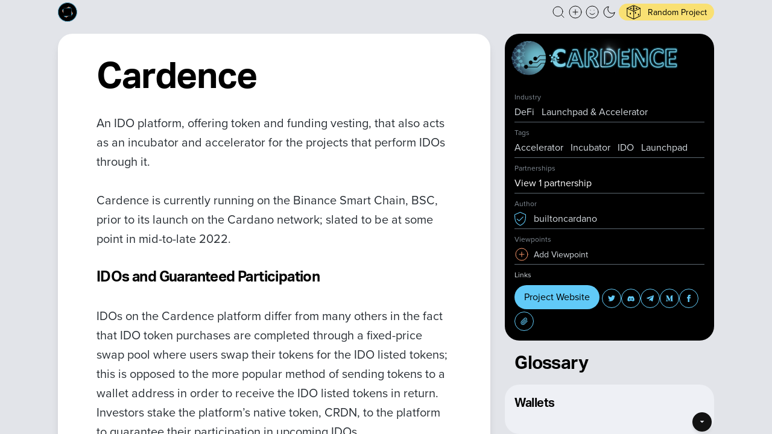

--- FILE ---
content_type: text/html; charset=utf-8
request_url: https://builtoncardano.com/cardence
body_size: 45021
content:
<!DOCTYPE html><html lang="en"><head><meta charSet="utf-8"/><meta name="viewport" content="width=device-width"/><title>Cardence | DeFi | Built on Cardano</title><meta http-equiv="content-language" content="en-gb"/><link rel="icon" href="https://builtoncardano.com/images/newlogo_32.png" sizes="32x32"/><link rel="icon" href="https://builtoncardano.com/images/newlogo.png" sizes="128x128"/><link rel="apple-touch-icon" href="https://builtoncardano.com/newlogo_180.png"/><link rel="canonical" href="https://builtoncardano.com/cardence/"/><meta name="description" content="An IDO platform, offering token and funding vesting, that also acts as an incubator and accelerator for the projects that perform IDOs through it. "/><meta name="twitter:card" content="summary_large_image"/><meta property="twitter:domain" content="builtoncardano.com"/><meta property="twitter:url" content="https://builtoncardano.com/cardence/"/><meta name="twitter:site" content="@cardanobuilt"/><meta name="twitter:title" content="Cardence | DeFi | Built on Cardano"/><meta name="twitter:description" content="An IDO platform, offering token and funding vesting, that also acts as an incubator and accelerator for the projects that perform IDOs through it. "/><meta name="twitter:image" content="https://builtoncardano.com/images/og/cardence.png"/><meta property="og:title" content="Cardence | DeFi | Built on Cardano"/><meta property="og:description" content="An IDO platform, offering token and funding vesting, that also acts as an incubator and accelerator for the projects that perform IDOs through it. "/><meta property="og:url" content="https://builtoncardano.com/cardence/"/><meta property="og:type" content="website"/><meta property="og:image" content="https://builtoncardano.com/images/og/cardence.png"/><script type="application/ld+json">{"@context":"https://schema.org","@type":"NewsArticle","headline":"Cardence | DeFi | Built on Cardano","image":["https://builtoncardano.com/images/cardence.png"],"datePublished":"2021-10-11T07:30:24.716Z","dateModified":"2022-08-05T12:08:18.572Z","author":{"@type":"Person","name":"builtoncardano","url":"https://builtoncardano.com/create"},"publisher":{"@type":"Organization","name":"Built on Cardano","logo":{"@type":"ImageObject","url":"https://builtoncardano.com/images/newlogo.png"}}}</script><meta name="next-head-count" content="22"/><link rel="preconnect" href="https://use.typekit.net" crossorigin /><link rel="preload" href="/_next/static/css/92fb069b9a035806.css" as="style"/><link rel="stylesheet" href="/_next/static/css/92fb069b9a035806.css" data-n-g=""/><noscript data-n-css=""></noscript><script defer="" nomodule="" src="/_next/static/chunks/polyfills-c67a75d1b6f99dc8.js"></script><script src="/_next/static/chunks/webpack-5c30e98904a9c361.js" defer=""></script><script src="/_next/static/chunks/framework-79bce4a3a540b080.js" defer=""></script><script src="/_next/static/chunks/main-612ed7116f382bf7.js" defer=""></script><script src="/_next/static/chunks/pages/_app-6764bfa2ee737fb7.js" defer=""></script><script src="/_next/static/chunks/43-3b115fbf2774f999.js" defer=""></script><script src="/_next/static/chunks/2984-ea01eb110eeda521.js" defer=""></script><script src="/_next/static/chunks/5155-2cafc3c38556487e.js" defer=""></script><script src="/_next/static/chunks/9808-932c9a1680329f45.js" defer=""></script><script src="/_next/static/chunks/8466-13d441602b26a8cd.js" defer=""></script><script src="/_next/static/chunks/pages/%5Bproject%5D-ed59d75701daaf5d.js" defer=""></script><script src="/_next/static/AyZiJRJKaBLiPhrObiUB9/_buildManifest.js" defer=""></script><script src="/_next/static/AyZiJRJKaBLiPhrObiUB9/_ssgManifest.js" defer=""></script><style data-href="https://use.typekit.net/ggd3cej.css">@import url("https://p.typekit.net/p.css?s=1&k=ggd3cej&ht=tk&f=139.175.14032.14034&a=65588401&app=typekit&e=css");@font-face{font-family:"proxima-nova";src:url("https://use.typekit.net/af/2555e1/00000000000000007735e603/30/l?primer=7cdcb44be4a7db8877ffa5c0007b8dd865b3bbc383831fe2ea177f62257a9191&fvd=n7&v=3") format("woff2"),url("https://use.typekit.net/af/2555e1/00000000000000007735e603/30/d?primer=7cdcb44be4a7db8877ffa5c0007b8dd865b3bbc383831fe2ea177f62257a9191&fvd=n7&v=3") format("woff"),url("https://use.typekit.net/af/2555e1/00000000000000007735e603/30/a?primer=7cdcb44be4a7db8877ffa5c0007b8dd865b3bbc383831fe2ea177f62257a9191&fvd=n7&v=3") format("opentype");font-display:swap;font-style:normal;font-weight:700;font-stretch:normal}@font-face{font-family:"proxima-nova";src:url("https://use.typekit.net/af/efe4a5/00000000000000007735e609/30/l?primer=7cdcb44be4a7db8877ffa5c0007b8dd865b3bbc383831fe2ea177f62257a9191&fvd=n4&v=3") format("woff2"),url("https://use.typekit.net/af/efe4a5/00000000000000007735e609/30/d?primer=7cdcb44be4a7db8877ffa5c0007b8dd865b3bbc383831fe2ea177f62257a9191&fvd=n4&v=3") format("woff"),url("https://use.typekit.net/af/efe4a5/00000000000000007735e609/30/a?primer=7cdcb44be4a7db8877ffa5c0007b8dd865b3bbc383831fe2ea177f62257a9191&fvd=n4&v=3") format("opentype");font-display:swap;font-style:normal;font-weight:400;font-stretch:normal}@font-face{font-family:"aktiv-grotesk";src:url("https://use.typekit.net/af/ab3e12/000000000000000077359d4f/30/l?primer=7cdcb44be4a7db8877ffa5c0007b8dd865b3bbc383831fe2ea177f62257a9191&fvd=n4&v=3") format("woff2"),url("https://use.typekit.net/af/ab3e12/000000000000000077359d4f/30/d?primer=7cdcb44be4a7db8877ffa5c0007b8dd865b3bbc383831fe2ea177f62257a9191&fvd=n4&v=3") format("woff"),url("https://use.typekit.net/af/ab3e12/000000000000000077359d4f/30/a?primer=7cdcb44be4a7db8877ffa5c0007b8dd865b3bbc383831fe2ea177f62257a9191&fvd=n4&v=3") format("opentype");font-display:swap;font-style:normal;font-weight:400;font-stretch:normal}@font-face{font-family:"aktiv-grotesk";src:url("https://use.typekit.net/af/a798a9/000000000000000077359d55/30/l?primer=7cdcb44be4a7db8877ffa5c0007b8dd865b3bbc383831fe2ea177f62257a9191&fvd=n7&v=3") format("woff2"),url("https://use.typekit.net/af/a798a9/000000000000000077359d55/30/d?primer=7cdcb44be4a7db8877ffa5c0007b8dd865b3bbc383831fe2ea177f62257a9191&fvd=n7&v=3") format("woff"),url("https://use.typekit.net/af/a798a9/000000000000000077359d55/30/a?primer=7cdcb44be4a7db8877ffa5c0007b8dd865b3bbc383831fe2ea177f62257a9191&fvd=n7&v=3") format("opentype");font-display:swap;font-style:normal;font-weight:700;font-stretch:normal}.tk-proxima-nova{font-family:"proxima-nova",sans-serif}.tk-proxima-nova-condensed{font-family:"proxima-nova-condensed",sans-serif}.tk-proxima-nova-extra-condensed{font-family:"proxima-nova-extra-condensed",sans-serif}.tk-aktiv-grotesk{font-family:"aktiv-grotesk",sans-serif}.tk-aktiv-grotesk-condensed{font-family:"aktiv-grotesk-condensed",sans-serif}.tk-aktiv-grotesk-extended{font-family:"aktiv-grotesk-extended",sans-serif}.tk-aktiv-grotesk-thin{font-family:"aktiv-grotesk-thin",sans-serif}</style></head><body><div id="__next" data-reactroot=""><div id="body-scroll" class="w-screen h-screen overflow-y-auto overflow-h-hidden scrollbar-thin scrollbar-thumb-b-500/75 scrollbar-track-transparent bg-g-200 dark:bg-g-900"><div style="position:fixed;z-index:9999;top:16px;left:16px;right:16px;bottom:16px;pointer-events:none"></div><div class=" "><div class="flex flex-col min-h-screen"><nav id="navbar" style="z-index:100" class="z-50    relative dark:bg-g-900  "><div class="flex items-center  py-1 px-4 md:px-6 lg:px-9 "><a aria-label="Built on Cardano homepage" href="/"><svg class="w-6" viewBox="0 0 125 125" fill="none" xmlns="http://www.w3.org/2000/svg"><path d="M124.004 62.8828C124.004 97.1245 96.2456 124.883 62.0039 124.883C27.7623 124.883 0.00390625 97.1245 0.00390625 62.8828C0.00390625 28.6412 27.7623 0.882812 62.0039 0.882812C96.2456 0.882812 124.004 28.6412 124.004 62.8828Z" fill="black"></path><path fill-rule="evenodd" clip-rule="evenodd" d="M62.0039 122.079C94.6971 122.079 121.2 95.576 121.2 62.8828C121.2 30.1896 94.6971 3.68651 62.0039 3.68651C29.3107 3.68651 2.80761 30.1896 2.80761 62.8828C2.80761 95.576 29.3107 122.079 62.0039 122.079ZM62.0039 124.883C96.2456 124.883 124.004 97.1245 124.004 62.8828C124.004 28.6412 96.2456 0.882812 62.0039 0.882812C27.7623 0.882812 0.00390625 28.6412 0.00390625 62.8828C0.00390625 97.1245 27.7623 124.883 62.0039 124.883Z" fill="#6BCDF8"></path><g opacity="0.96"><path d="M71.582 27.1445L97.7418 72.4546L52.4317 98.6144L26.272 53.3043L71.582 27.1445Z" fill="#F8966B"></path><path d="M80.5469 30.8594L94.0882 81.3962L43.5514 94.9375L30.01 44.4007L80.5469 30.8594Z" fill="#61CAF8"></path><path d="M35.7031 36.5664H88.0227V88.886H35.7031V36.5664Z" fill="black"></path><path fill-rule="evenodd" clip-rule="evenodd" d="M87.2934 37.2957H36.4324V88.1567H87.2934V37.2957ZM35.7031 36.5664V88.886H88.0227V36.5664H35.7031Z" fill="#5DC2EE"></path></g></svg></a><ul class="z-50 ml-auto relative flex items-center"><li class=" relative  ml-1"><div class="relative"><svg xmlns="http://www.w3.org/2000/svg" width="24" height="24" viewBox="0 0 24 24" fill="none" stroke="currentColor" stroke-width="1" stroke-linecap="round" stroke-linejoin="round" role="button" class="w-5 text-g-900 dark:text-white "><circle cx="11" cy="11" r="8"></circle><line x1="21" y1="21" x2="16.65" y2="16.65"></line></svg></div></li><li class=" relative  ml-1"><a aria-label="Create a new new listing" href="/create"><svg xmlns="http://www.w3.org/2000/svg" width="24" height="24" viewBox="0 0 24 24" fill="none" stroke="currentColor" stroke-width="1" stroke-linecap="round" stroke-linejoin="round" class="z-10 w-5 dark:stroke-white stroke-g-900 "><circle cx="12" cy="12" r="10"></circle><line x1="12" y1="8" x2="12" y2="16"></line><line x1="8" y1="12" x2="16" y2="12"></line></svg></a></li><li class=" relative  ml-1"><div role="button" aria-label="User profile"><svg xmlns="http://www.w3.org/2000/svg" width="24" height="24" viewBox="0 0 24 24" fill="none" stroke="currentColor" stroke-width="1" stroke-linecap="round" stroke-linejoin="round" class="w-5  dark:text-white text-g-900 "><circle cx="12" cy="12" r="10"></circle><path d="M8 14s1.5 2 4 2 4-2 4-2"></path><line x1="9" y1="9" x2="9.01" y2="9"></line><line x1="15" y1="9" x2="15.01" y2="9"></line></svg></div></li><li class=" relative  ml-1"><div aria-label="Toggle Dark Mode" role="button"><svg xmlns="http://www.w3.org/2000/svg" width="24" height="24" viewBox="0 0 24 24" fill="none" stroke="currentColor" stroke-width="1" stroke-linecap="round" stroke-linejoin="round" class="w-5 text-black dark:text-white "><path d="M21 12.79A9 9 0 1 1 11.21 3 7 7 0 0 0 21 12.79z"></path></svg></div></li><li class=" relative  ml-1"><div aria-label="Explore a random project" role="button" class="pill bg-y-500 flex items-center"> <a aria-label="Research random project" href="/built-on-cardano"><div class="flex items-center group"><div role="button" name="Explore a random Cardano project" class=" group  flex justify-center items-center  text-xs    text-center  relative flex items-center justify-center
      
      
      "><div><svg class="w-5 h-5" viewBox="0 0 24 24" fill="none" xmlns="http://www.w3.org/2000/svg"><g clip-path="url(#clip0_1q)"><path d="M23.8391 5.34326L12.8395 0.343405C12.7075 0.282423 12.5575 0.282423 12.4255 0.343405L1.42582 5.34326C1.24784 5.42426 1.13281 5.60224 1.13281 5.79827V18.2979C1.13281 18.4869 1.23982 18.6599 1.4088 18.7449L12.4085 24.2447C12.4795 24.2797 12.5555 24.2977 12.6325 24.2977C12.7095 24.2977 12.7855 24.2797 12.8565 24.2447L23.8562 18.7449C24.0251 18.6599 24.1322 18.4869 24.1322 18.2979V5.79822C24.1321 5.60224 24.0171 5.42426 23.8391 5.34326ZM23.1322 17.9889L12.6325 23.2387L2.13281 17.9889V6.12024L12.6325 1.34739L23.1322 6.12024V17.9889Z" class="fill-black "></path><path d="M24.0872 5.59123C23.9732 5.33924 23.6782 5.23026 23.4252 5.34323L12.6325 10.2491L1.83986 5.34327C1.58585 5.23026 1.29186 5.33929 1.17787 5.59128C1.06387 5.84327 1.17487 6.13928 1.42587 6.25328L12.4255 11.2531C12.4915 11.2831 12.5615 11.2981 12.6325 11.2981C12.7036 11.2981 12.7735 11.2831 12.8395 11.2531L23.8392 6.25328C24.0902 6.13923 24.2012 5.84323 24.0872 5.59123Z" class="fill-black "></path><path d="M12.6323 10.2981C12.3563 10.2981 12.1323 10.5221 12.1323 10.7981V23.7977C12.1323 24.0737 12.3563 24.2977 12.6323 24.2977C12.9083 24.2977 13.1323 24.0737 13.1323 23.7977V10.7981C13.1323 10.5221 12.9083 10.2981 12.6323 10.2981Z" class="fill-black "></path><path d="M17.132 4.79825C16.263 4.79825 15.6321 5.21922 15.6321 5.7982C15.6321 6.37718 16.263 6.79815 17.132 6.79815C18.001 6.79815 18.632 6.37718 18.632 5.7982C18.632 5.21922 18.001 4.79825 17.132 4.79825Z" class="fill-black "></path><path d="M12.6325 4.79825C11.7635 4.79825 11.1326 5.21922 11.1326 5.7982C11.1326 6.37718 11.7635 6.79815 12.6325 6.79815C13.5015 6.79815 14.1325 6.37718 14.1325 5.7982C14.1325 5.21922 13.5015 4.79825 12.6325 4.79825Z" class="fill-black "></path><path d="M12.6323 7.29816C11.7633 7.29816 11.1323 7.71913 11.1323 8.29811C11.1323 8.87709 11.7633 9.29806 12.6323 9.29806C13.5013 9.29806 14.1322 8.87709 14.1322 8.29811C14.1322 7.71913 13.5013 7.29816 12.6323 7.29816Z" class="fill-black "></path><path d="M12.6323 2.29837C11.7633 2.29837 11.1323 2.71934 11.1323 3.29832C11.1323 3.8773 11.7633 4.29827 12.6323 4.29827C13.5013 4.29827 14.1322 3.8773 14.1322 3.29832C14.1322 2.71934 13.5013 2.29837 12.6323 2.29837Z" class="fill-black "></path><path d="M8.1324 4.79825C7.26341 4.79825 6.63245 5.21922 6.63245 5.7982C6.63245 6.37718 7.26341 6.79815 8.1324 6.79815C9.00139 6.79815 9.63236 6.37718 9.63236 5.7982C9.63236 5.21922 9.00139 4.79825 8.1324 4.79825Z" class="fill-black "></path><path d="M7.1324 13.07C6.55243 13.07 6.13245 13.7009 6.13245 14.5699C6.13245 15.4389 6.55243 16.0699 7.1324 16.0699C7.71237 16.0699 8.13235 15.4389 8.13235 14.5699C8.13235 13.701 7.71237 13.07 7.1324 13.07Z" class="fill-black "></path><path d="M15.632 11.7981C15.0521 11.7981 14.6321 12.429 14.6321 13.298C14.6321 14.167 15.0521 14.798 15.632 14.798C16.212 14.798 16.632 14.167 16.632 13.298C16.632 12.4291 16.212 11.7981 15.632 11.7981Z" class="fill-black "></path><path d="M20.6323 14.7979C20.0523 14.7979 19.6323 15.4289 19.6323 16.2979C19.6323 17.1669 20.0523 17.7978 20.6323 17.7978C21.2122 17.7978 21.6322 17.1669 21.6322 16.2979C21.6322 15.4289 21.2122 14.7979 20.6323 14.7979Z" class="fill-black "></path></g><defs><clipPath id="clip0_1q"><rect width="24" height="24" fill="white" transform="translate(0.632568 0.297699)"></rect></clipPath></defs></svg></div></div><span class="ml-3">Random Project</span></div></a></div> </li></ul></div><div class="absolute z-[9999999] flex justify-center inset-x-0  top-7 mx-auto rounded-3xl"></div></nav><main class="flex-grow"><div class="hide-scrollbar"><section id="projectpageid" class="relative z-40 overflow-hidden hide-scrollbar bg-g-200 dark:bg-g-900 "><div class="relative z-10 px-3 pt-4 pb-4 mx-auto overflow-hidden sm:px-6 xl:px-9 lg:pb-9 max-w-18"><div class="relative grid grid-cols-3 gap-5 grid-rows-auto"><article id="main-article" class="order-2 col-span-3 md:order-1 lg:col-span-2 gds-copy"><div><div class=" overflow-hidden shadow-lg  py-3 px-5 md:px-8  bg-white   h-full pb-5 rounded-3xl gds-markdown dark:bg-g-700 gds-copy md:px-8 "><header><h1 class="pt-4 font-bold text-black lg:pt-6 gds-title dark:text-g-200 ">Cardence</h1></header><p class="">An IDO platform, offering token and funding vesting, that also acts as an incubator and accelerator for the projects that perform IDOs through it. </p><p>Cardence is currently running on the Binance Smart Chain, BSC, prior to its launch on the Cardano network; slated to be at some point in mid-to-late 2022.</p>
<h2>IDOs and Guaranteed Participation</h2>
<p>IDOs on the Cardence platform differ from many others in the fact that IDO token purchases are completed through a fixed-price swap pool where users swap their tokens for the IDO listed tokens; this is opposed to the more popular method of sending tokens to a wallet address in order to receive the IDO listed tokens in return.  Investors stake the platform’s native token, CRDN, to the platform to guarantee their participation in upcoming IDOs.</p>
<p>All wallets staking more than 4000CRDN tokens will be eligible for a share in an guaranteed allocation pool; where their allocation is relative to their “token weight score”. This score is determined by which pool the tokens have been locked into.</p>
<p>Each of these pools has a different staking length, from 30-180 days, and an associated multiplier, 1x-4x. These are then use to work out how much of the token allocation each member of the pool are allowed to purchase.</p>
<p>If all the tokens are not claimed by these staking participants there is the potential that a second round of token sale will be open to all interested investors on a first-come first-served basis.</p>
<hr/>
<h2>Features</h2>
<p>There’re numerous proposed features of the Cardence platform that are designed to be of benefit to projects and investors.</p>
<p><em>SmartMint</em></p>
<p>A SmartMint tool allows projects to create fully customizable tokens, which can include inflationary and deflationary tokenomics. It is stated that tokens will be pre-security audited, although we know not by whom.</p>
<p><em>Liquidity Locking</em></p>
<p>A portion of the funds raised in an IDO can automatically be locked for DEX liquidity. The quantity that is to be locked is specified during sale creation and this part of the smart contract must be fulfilled before any of the funds can be released to the project.</p>
<p><em>Referral Links</em></p>
<p>Marketers and Influencers can create dedicated referral links to an IDO on Cardence and are then able to earn tokens for marketing the project and bringing in investors.</p>
<p><em>Whitelisting</em></p>
<p>Projects conducting presales through the Cardence platform can bring along their own whitelist of investors.</p>
<p><em>Token Vesting</em></p>
<p>The release of a project&#x27;s  tokens can be set incrementally according to a pre-determined vesting schedule, decided on and locked in before the IDO is set in motion. This goes for both the team’s and the investor’s tokens; which can each be put on a different vesting schedule. This prevents investors buying the tokens through presale, where they&#x27;re often much cheaper, and subsequently dumping them for profit during the first few day of trading. Doing this for the team’s token share is designed to de-incentivize rug-pulls.</p>
<p>When it comes to Cardence&#x27;s native token, CRDN, the Cardence team’s share of the tokens, 15% of total supply, will be released over the course of 8 months, beginning September 1st 2021.</p>
<hr/>
<h2>Project Vetting</h2>
<p>“Cardence gives the utmost importance to the vetting of projects to be onboarded”. This will be done via industry connections and an in-house team that also ensures the project receives the right support to grow.</p>
<p>It is also stated that some projects, called “certified presales”, will be vetted by the Cardence team or through on-chain community voting. It is unclear what extra level of certification will be given to these presales, the process involved, or how this vetting process differs from the vetting process of other projects. Seeing as Cardence states that the vetting of projects is deemed to be of the “utmost importance” should this extra vetting not be the normal procedure?</p>
<hr/>
<p>Cardence’s IDO took place on Binance Smart Chain, BSC, and the IDOs they’re hosting are also happening on BSC. It is not mentioned in Cardence’s documentation about how or when they will help projects transfer over to the Cardano network.</p></div></div></article><aside class="sticky top-0 items-end order-1 max-w-full col-span-3 md:order-2 lg:col-span-1 md:col-span-2 "><div class="rounded-t-3xl overflow-hidden bg-black dark:bg-g-800 text-white p-2 "><div class="relative z-10 w-full h-8 "><img class="object-contain h-8" src="https://firebasestorage.googleapis.com/v0/b/builtoncardano.appspot.com/o/uploads%2F1633937419508.png?alt=media&amp;token=fd6350e3-dd99-47c9-bf66-1d2ae41efd47" alt="Cardence logo"/></div></div><div class="rounded-b-3xl relative z-50 flex flex-col p-3 md:p-4 bg-black dark:bg-g-700  text-white dark:text-g-300  "><div class="flex flex-col items-start flex-grow pb-1 mb-2 border-b border-gray-500 "><p class="w-full mb-1 text-xs text-gray-300">Industry</p><div class="flex flex-wrap justify-stretch"><div class="mr-3 text-gray-200 capitalize ">DeFi</div><div class="mr-3 text-gray-200 capitalize ">Launchpad &amp; Accelerator</div></div></div><div class="flex flex-col items-start flex-grow pb-1 mb-2 border-b border-gray-500 "><p class="w-full mb-1 text-xs text-gray-300">Tags</p><div class="flex flex-wrap justify-stretch"><div class="mr-3 text-gray-200 capitalize ">Accelerator</div><div class="mr-3 text-gray-200 capitalize ">Incubator</div><div class="mr-3 text-gray-200 capitalize ">IDO</div><div class="mr-3 text-gray-200 capitalize ">Launchpad</div></div></div><div class="mb-2 pb-1 border-b border-gray-500"><p class="mb-1 text-xs text-gray-300">Partnerships</p><div role="button">View <!-- -->1<!-- --> partnership</div></div><div class="mb-2"><p class="text-xs mb-1 text-gray-300">Author</p><div class="pb-1 mb-2 text-gray-200 flex items-center w-full border-b border-gray-500"><div class="w-6 text-yellow-500"><svg width="20" height="24" viewBox="0 0 20 24" fill="none" xmlns="http://www.w3.org/2000/svg"><path class="fill-b-500" d="M9.54051 0.538269L0 4.76653V5.12104C0 14.6376 0.918707 19.5463 9.31171 23.4319L9.54078 23.5383L9.77012 23.4319C18.1634 19.5461 19.0821 14.6373 19.0821 5.12104V4.76653L9.54051 0.538269ZM9.54051 22.3361C1.95774 18.7515 1.1109 14.59 1.09018 5.47582L9.54051 1.73073L17.9911 5.47582C17.9704 14.59 17.1241 18.7515 9.54051 22.3361ZM4.3424 11.7778L3.65087 12.6204L7.85787 16.0723L14.9351 8.99507L14.1645 8.22441L7.78546 14.6029L4.3424 11.7778Z"></path></svg></div><p class="flex-1 break-none">builtoncardano</p></div><p class="text-xs mb-1 text-gray-300">Viewpoints</p><div class="border-b border-gray-500 pb-1"><a href="/viewpoint/cardence"><div role="button" class=" flex items-center"><svg xmlns="http://www.w3.org/2000/svg" width="24" height="24" viewBox="0 0 24 24" fill="none" stroke="currentColor" stroke-width="1px" stroke-linecap="round" stroke-linejoin="round" class="mr-2 3w-5 stroke-o-500"><circle cx="12" cy="12" r="10"></circle><line x1="12" y1="8" x2="12" y2="16"></line><line x1="8" y1="12" x2="16" y2="12"></line></svg><div class="text-sm text-gray-200">Add Viewpoint</div></div></a></div></div><div class="flex flex-col items-start flex-grow "><p class="w-full mb-2 text-xs text-gray-200">Links</p><div class=""><ul class=" flex flex-wrap  items-center undefined"><li class="mr-1 mb-1 "><div class="block w-full  pill-md bg-b-500 text-black"><a target="_blank" rel="noopener" alt="Cardence homepage website" href="https://cardence.io/" class="">Project Website</a></div></li><li aria-label="Cardence twitter" role="button" class="relative group "><a target="_blank" rel="noopener" href="https://twitter.com/cardence_io" class="" aria-label="Cardence twitter"><div class="group relative z-50   border border-b-500   z-30 w-6 h-6 flex items-center justify-center   relative group rounded-full    "><div class="flex items-center w-3 h-3 fill-b-500"><svg width="24" height="20" viewBox="0 0 24 20" fill="none" xmlns="http://www.w3.org/2000/svg"><path fill-rule="evenodd" clip-rule="evenodd" d="M24 2.41552C23.1167 2.80693 22.1689 3.07238 21.173 3.19089C22.1898 2.58199 22.9682 1.61618 23.3371 0.468885C22.3833 1.03277 21.3305 1.44222 20.2087 1.66418C19.3103 0.705866 18.0326 0.108963 16.6153 0.108963C13.8963 0.108963 11.6917 2.31355 11.6917 5.03105C11.6917 5.41646 11.7352 5.79289 11.8192 6.15286C7.72801 5.94736 4.1002 3.98724 1.67216 1.00877C1.24773 1.73465 1.00628 2.58046 1.00628 3.48332C1.00628 5.19152 1.87612 6.69874 3.19589 7.58054C2.38902 7.55356 1.63016 7.3316 0.965806 6.96266V7.02415C0.965806 9.4087 2.66349 11.3988 4.91456 11.8518C4.50213 11.9627 4.06722 12.0242 3.6173 12.0242C3.29938 12.0242 2.99193 11.9927 2.69048 11.9327C3.31734 13.8899 5.13503 15.3131 7.28864 15.3521C5.60444 16.6719 3.48083 17.4562 1.17428 17.4562C0.776864 17.4562 0.385412 17.4322 0 17.3888C2.1791 18.788 4.76613 19.6039 7.5466 19.6039C16.6034 19.6039 21.554 12.1022 21.554 5.59646L21.5375 4.95909C22.5048 4.26917 23.3416 3.40234 24 2.41552Z" class="fill-b-500"></path></svg></div></div></a></li><li aria-label="Cardence discord" role="button" class="relative group "><a target="_blank" rel="noopener" href="https://discord.com/invite/BYdY4QDu" class="" aria-label="Cardence discord"><div class="group relative z-50   border border-b-500   z-30 w-6 h-6 flex items-center justify-center   relative group rounded-full    "><div class="flex items-center w-3 h-3 fill-b-500"><svg width="24" height="19" viewBox="0 0 24 19" fill="none" xmlns="http://www.w3.org/2000/svg"><path d="M20.2135 2.38634C18.7475 1.70278 17.1755 1.19915 15.5319 0.91071C15.502 0.905143 15.4721 0.919055 15.4566 0.94688C15.2545 1.3123 15.0305 1.78903 14.8737 2.16373C13.1059 1.89477 11.3471 1.89477 9.61554 2.16373C9.45869 1.7807 9.22661 1.3123 9.02353 0.94688C9.00811 0.919984 8.97821 0.906072 8.94828 0.91071C7.30556 1.19823 5.73356 1.70185 4.26671 2.38634C4.25401 2.3919 4.24313 2.40119 4.2359 2.41324C1.25415 6.94029 0.43732 11.3561 0.838029 15.7171C0.839842 15.7384 0.851627 15.7589 0.867946 15.7718C2.83522 17.24 4.74087 18.1314 6.61112 18.7221C6.64106 18.7314 6.67277 18.7203 6.69182 18.6953C7.13423 18.0813 7.5286 17.4339 7.86673 16.7531C7.88668 16.7132 7.86764 16.6659 7.82685 16.6502C7.20132 16.409 6.60568 16.115 6.03272 15.7811C5.9874 15.7542 5.98377 15.6883 6.02547 15.6568C6.14604 15.565 6.26664 15.4695 6.38177 15.373C6.4026 15.3554 6.43163 15.3517 6.45612 15.3628C10.2202 17.1093 14.2953 17.1093 18.015 15.3628C18.0395 15.3507 18.0685 15.3545 18.0902 15.3721C18.2054 15.4685 18.326 15.565 18.4474 15.6568C18.4891 15.6883 18.4864 15.7542 18.4411 15.7811C17.8681 16.1215 17.2725 16.409 16.6461 16.6492C16.6053 16.665 16.5871 16.7132 16.6071 16.7531C16.9525 17.4329 17.3468 18.0803 17.7811 18.6943C17.7992 18.7203 17.8319 18.7314 17.8618 18.7221C19.7411 18.1314 21.6467 17.24 23.614 15.7718C23.6313 15.7589 23.6421 15.7394 23.644 15.718C24.1235 10.6762 22.8407 6.29663 20.2434 2.41416C20.237 2.40119 20.2262 2.3919 20.2135 2.38634ZM8.42884 13.0617C7.29558 13.0617 6.36182 12.0044 6.36182 10.7059C6.36182 9.4074 7.27748 8.35009 8.42884 8.35009C9.58924 8.35009 10.514 9.41669 10.4958 10.7059C10.4958 12.0044 9.58016 13.0617 8.42884 13.0617ZM16.0713 13.0617C14.9381 13.0617 14.0043 12.0044 14.0043 10.7059C14.0043 9.4074 14.9199 8.35009 16.0713 8.35009C17.2317 8.35009 18.1564 9.41669 18.1383 10.7059C18.1383 12.0044 17.2317 13.0617 16.0713 13.0617Z" class="fill-b-500"></path></svg></div></div></a></li><li aria-label="Cardence telegram" role="button" class="relative group "><a target="_blank" rel="noopener" href="https://t.me/cardence_chat" class="" aria-label="Cardence telegram"><div class="group relative z-50   border border-b-500   z-30 w-6 h-6 flex items-center justify-center   relative group rounded-full    "><div class="flex items-center w-3 h-3 fill-b-500"><svg width="24" height="24" viewBox="0 0 24 21" fill="none" xmlns="http://www.w3.org/2000/svg"><path d="M23.9316 2.29536L20.3099 19.3756C20.0366 20.5811 19.324 20.881 18.3114 20.3132L12.793 16.2467L10.1304 18.8077C9.83582 19.1023 9.5893 19.3489 9.02138 19.3489L9.4178 13.7286L19.6455 4.48662C20.0902 4.0902 19.5491 3.87049 18.9544 4.26696L6.31042 12.2284L0.867052 10.5247C-0.316986 10.155 -0.338377 9.34063 1.11347 8.77276L22.4047 0.570225C23.3904 0.200572 24.2531 0.789825 23.9316 2.29536Z" class="fill-b-500"></path></svg></div></div></a></li><li aria-label="Cardence medium" role="button" class="relative group "><a target="_blank" rel="noopener" href="https://medium.com/cardence" class="" aria-label="Cardence medium"><div class="group relative z-50   border border-b-500   z-30 w-6 h-6 flex items-center justify-center   relative group rounded-full    "><div class="flex items-center w-3 h-3 fill-b-500"><svg class="fill-b-500" width="24" height="20" viewBox="0 0 24 20" fill="none" xmlns="http://www.w3.org/2000/svg"><path fill-rule="evenodd" clip-rule="evenodd" d="M2.846 4.46836C2.876 4.17336 2.763 3.88236 2.543 3.68436L0.303 0.98436V0.58136H7.261L12.639 12.3764L17.367 0.58136H24V0.98436L22.084 2.82136C21.919 2.94736 21.837 3.15436 21.871 3.35936V16.8574C21.837 17.0614 21.919 17.2684 22.084 17.3944L23.955 19.2314V19.6344H14.543V19.2314L16.482 17.3494C16.672 17.1594 16.672 17.1034 16.672 16.8124V5.90236L11.283 19.5904H10.555L4.28 5.90236V15.0764C4.228 15.4614 4.356 15.8504 4.627 16.1284L7.148 19.1864V19.5904H0V19.1864L2.521 16.1284C2.791 15.8494 2.911 15.4584 2.846 15.0764V4.46836V4.46836Z"></path></svg></div></div></a></li><li aria-label="Cardence facebook" role="button" class="relative group "><a target="_blank" rel="noopener" href="https://www.facebook.com/cardence.io" class="" aria-label="Cardence facebook"><div class="group relative z-50   border border-b-500   z-30 w-6 h-6 flex items-center justify-center   relative group rounded-full    "><div class="flex items-center w-3 h-3 fill-b-500"><svg class="fill-b-500" xmlns="http://www.w3.org/2000/svg" width="24" height="24" viewBox="0 0 24 24"><path d="M9 8h-3v4h3v12h5v-12h3.642l.358-4h-4v-1.667c0-.955.192-1.333 1.115-1.333h2.885v-5h-3.808c-3.596 0-5.192 1.583-5.192 4.615v3.385z"></path></svg></div></div></a></li><li aria-label="Cardence whitepaper" role="button" class="relative group "><a target="_blank" rel="noopener" href="https://docs.cardence.io/" class="" aria-label="Cardence whitepaper"><div class="group relative z-50   border border-b-500   z-30 w-6 h-6 flex items-center justify-center   relative group rounded-full    "><div class="flex items-center w-3 h-3 fill-b-500"><svg width="24" height="24" viewBox="0 0 23 24" fill="none" xmlns="http://www.w3.org/2000/svg"><path d="M21.6066 11.3448L12.2429 20.7084C11.0958 21.8556 9.54 22.5 7.91774 22.5C6.29547 22.5 4.73964 21.8556 3.59252 20.7084C2.44541 19.5613 1.80096 18.0055 1.80096 16.3832C1.80096 14.761 2.44541 13.2051 3.59252 12.058L12.9562 2.69437C13.7209 1.92963 14.7581 1.5 15.8396 1.5C16.9212 1.5 17.9584 1.92963 18.7231 2.69437C19.4879 3.45912 19.9175 4.49633 19.9175 5.57785C19.9175 6.65936 19.4879 7.69658 18.7231 8.46132L9.34928 17.825C8.96691 18.2073 8.4483 18.4222 7.90755 18.4222C7.36679 18.4222 6.84818 18.2073 6.46581 17.825C6.08344 17.4426 5.86862 16.924 5.86862 16.3832C5.86862 15.8425 6.08344 15.3239 6.46581 14.9415L15.1162 6.30126" class="stroke-current stroke-b-500" stroke-width="2" stroke-linecap="round" stroke-linejoin="round"></path></svg></div></div></a></li></ul><p class="gds-label mt-2 truncate max-w-13 text-b-500 opacity-0 hidden">boclinks</p></div></div></div><div class="dark:text-g-200  mt-4 hidden md:block"><div class="px-4 dark:text-g-100 font-heading font-bold text-3xl tracking-tight pb-3">Glossary</div><div class="relative bg-g-100 dark:bg-g-700 rounded-3xl px-4 py-2 mb-4"><div class="font-heading -mb-5 mt-2 font-bold text-xl tracking-tight mb-1">Wallets</div><div class="  gds-markdown md-small overflow-hidden " style="height:24px"><p>If you’re searching for where to store Cardano, ada, you’ve come to the right page. The best cardano wallet is a hotly debated topic in the Cardano community, and there are many types of Cardano wallet, all listed here, available to users. The only Cardano desktop wallet available is Daedalus, a full node wallet that downloads the complete Cardano blockchain, ~100GB.</p>
<p>By far the most popular type of wallet is a Cardano light wallet and there are many of these for you to choose from. The second most popular type of wallet is a Cardano web wallet. Most Cardano wallets will show the Cardano price, and a few have even the integrated the ability for you to buy Cardano, ada, directly in the wallet!</p>
<p>Almost all the wallets listed above allow you participate in the Cardano staking protocol, Ouroboros, where you can help to secure the network and earn passive income in the form of staking rewards. Many of the wallets listed above will also allow you to search for which pool to stake your Cardano, ada, to right in the wallet itself.</p>
<p>Finally, there are multiple Cardano cold storage wallets for you to choose from. There are five hardware wallets that offer native support for where to store ada, and two of them, the Ledger and Trezor are supported by multiple light wallets allowing you to use your favorite interface to keep your coins secure in cold storage.</p></div><div aria-label="Expand the definition for [object Object]" role="button" class="absolute bottom-1 right-1 shadow-md z-10 ml-auto  h-6 w-6 bg-g-900 rounded-full flex justify-center items-center"><svg xmlns="http://www.w3.org/2000/svg" width="24" height="24" viewBox="0 0 24 24" fill="none" stroke="currentColor" stroke-width="1" stroke-linecap="round" stroke-linejoin="round" class="w-4 fill-g-300 "><polyline points="6 9 12 15 18 9"></polyline></svg></div></div><div class="relative bg-g-100 dark:bg-g-700 rounded-3xl px-4 py-2 mb-4"><div class="font-heading -mb-5 mt-2 font-bold text-xl tracking-tight mb-1">On-Chain</div><div class="  gds-markdown md-small overflow-hidden " style="height:24px"><p>These are all the on-chain NFTs, and on-chain NFT collections, that currently exist on Cardano. Many people consider on-chain NFTs to be better, or more special, than off-chain NFTs.</p>
<p>In regards to the on-chain vs off-chain NFT argument, the image represented by an off-chain NFT is found by following a link, typically stored on the IPFS, from the NFTs metadata. This can be changed by the person who uploaded it. The image represented by an on-chain NFT is coded into the metadata and is, therefore, immutably coded into the blockchain&#x27;s history. This is usually, but not always, in the form a language that your browser understands, allowing your browser to interpret that information and display the NFT.</p></div><div aria-label="Expand the definition for [object Object]" role="button" class="absolute bottom-1 right-1 shadow-md z-10 ml-auto  h-6 w-6 bg-g-900 rounded-full flex justify-center items-center"><svg xmlns="http://www.w3.org/2000/svg" width="24" height="24" viewBox="0 0 24 24" fill="none" stroke="currentColor" stroke-width="1" stroke-linecap="round" stroke-linejoin="round" class="w-4 fill-g-300 "><polyline points="6 9 12 15 18 9"></polyline></svg></div></div><div class="relative bg-g-100 dark:bg-g-700 rounded-3xl px-4 py-2 mb-4"><div class="font-heading -mb-5 mt-2 font-bold text-xl tracking-tight mb-1">DEX</div><div class="  gds-markdown md-small overflow-hidden " style="height:24px"><p>Here is a Cardano DEX list for you to explore all the decentralized exchanges built on Cardano. There are multiple Cardano DEX projects for you to choose from, each with a different take on the DEX concept and the way of managing a decentralized exchange protocol.</p>
<p>Listed here are Cardano DEX projects that are based on both the automated market maker (AMM) and the traditional order book style of exchange. Both types of DEX on Cardano, like any other exchange, require a good amount of liquidity to operate effectively. This leads many to say that the best Cardano DEX is the one with the most liquidity. However, there are many other factors that the users of these DEXes would tell you to take into account before deciding which is the best Cardano DEX, and which one you should interact with (although a high amount of liquidity is a good indicator for users).</p>
<p>Interestingly, many Cardano exchanges, such as Sundaeswap, use the concept of “batchers” to collect, order, and execute transactions. This reliance on a small group of batchers to order and execute user transactions reduces the decentralized nature these exchanges as these entities could easily collude to front run transactions from particular wallets or to censor transactions from other wallets.</p></div><div aria-label="Expand the definition for [object Object]" role="button" class="absolute bottom-1 right-1 shadow-md z-10 ml-auto  h-6 w-6 bg-g-900 rounded-full flex justify-center items-center"><svg xmlns="http://www.w3.org/2000/svg" width="24" height="24" viewBox="0 0 24 24" fill="none" stroke="currentColor" stroke-width="1" stroke-linecap="round" stroke-linejoin="round" class="w-4 fill-g-300 "><polyline points="6 9 12 15 18 9"></polyline></svg></div></div><div class="relative bg-g-100 dark:bg-g-700 rounded-3xl px-4 py-2 mb-4"><div class="font-heading -mb-5 mt-2 font-bold text-xl tracking-tight mb-1">Audit</div><div class="  gds-markdown md-small overflow-hidden " style="height:24px"><p>Audits are incredibly important in the decentralized and blockchain world and audits are completed on a platforms code, typically by 3rd parties, to ensure that that code is as watertight as possible. Conducting audits before releasing product is a best practice technique and can expose flaws in a protocol before that protocol is released to the public, allowing developers to fix them so that they cannot be exploited by hackers.</p>
<p>When we run on the mantra that “Code is law” then that code needs to be secure so that everyone can be sure that their tokens are safe in the protocols and platforms they’re using. The projects tagged with audit are those that offer or conduct audits on platforms and projects in this space.</p></div><div aria-label="Expand the definition for [object Object]" role="button" class="absolute bottom-1 right-1 shadow-md z-10 ml-auto  h-6 w-6 bg-g-900 rounded-full flex justify-center items-center"><svg xmlns="http://www.w3.org/2000/svg" width="24" height="24" viewBox="0 0 24 24" fill="none" stroke="currentColor" stroke-width="1" stroke-linecap="round" stroke-linejoin="round" class="w-4 fill-g-300 "><polyline points="6 9 12 15 18 9"></polyline></svg></div></div></div></aside></div></div><div class="relative z-10 flex flex-col justify-center w-full "><div class="w-full mx-auto overflow-hidden gds-spacing-x gds-spacing-y max-w-18"><div class="grid w-full grid-cols-1 text-white lg:grid-cols-2"><h3 class="order-1 mb-6 text-g-800 dark:text-g-300 ds-title ">Compare similar projects to<span class="mb-5 ml-2 ds-title text-b-500 ">Cardence</span></h3></div><div class="hidden sm:block"><div class="flex items-center flex-wrap mb-6"></div></div><div class="sm:hidden"></div></div></div><div class="absolute bottom-0 z-0 opacity-75 left-1/3 -right-1/3 max-h-16 "><svg class="z-0 " preserveAspectRatio="none" height="100%" width="100%" viewBox="0 0 871 675" fill="none" xmlns="http://www.w3.org/2000/svg"><circle r="601.41" transform="matrix(-1 0 0 1 601.409 373.872)" fill="url(#paint0_linear_gray-swirls)"></circle><circle cx="601.409" cy="373.872" r="508.278" transform="rotate(91.4516 601.409 373.872)" fill="url(#paint1_linear_gray-swirls)"></circle><circle cx="601.435" cy="373.872" r="360.079" fill="url(#paint2_linear_gray-swirls)"></circle><circle r="227.68" transform="matrix(4.37114e-08 1 1 -4.37114e-08 601.425 373.873)" fill="url(#paint3_linear_gray-swirls)"></circle><defs><linearGradient id="paint0_linear_gray-swirls" x1="1082.68" y1="1089.92" x2="-0.948783" y2="978.268" gradientUnits="userSpaceOnUse"><stop stop-color="#EEF0F5"></stop><stop offset="1" stop-color="#EEF0F5"></stop></linearGradient><linearGradient id="paint1_linear_gray-swirls" x1="1008.15" y1="786.734" x2="92.3295" y2="692.372" gradientUnits="userSpaceOnUse"><stop stop-color="#EEF0F5"></stop><stop offset="1" stop-color="#EEF0F5"></stop></linearGradient><linearGradient id="paint2_linear_gray-swirls" x1="889.584" y1="666.355" x2="240.787" y2="599.506" gradientUnits="userSpaceOnUse"><stop stop-color="#EEF0F5"></stop><stop offset="1" stop-color="#EEF0F5"></stop></linearGradient><linearGradient id="paint3_linear_gray-swirls" x1="409.879" y1="412.619" x2="-0.359188" y2="370.351" gradientUnits="userSpaceOnUse"><stop stop-color="#EEF0F5"></stop><stop offset="1" stop-color="#EEF0F5"></stop></linearGradient></defs></svg></div></section></div></main><footer style="z-index:1000" class=" relative block w-full  bg-g-900"><div class="flex flex-wrap items-stretch justify-between px-4 py-6 lg:flex-nowrap md:px-6 xl:px-9 lg:py-9 "><div class="order-1  flex flex-col w-full text-gray-300 mb-3 sm:mb-0 "><div class="flex flex-wrap items-start mt-2 "><button class="gds-cta rounded-full flex items-center gap-2 gds-gradient text-black m-6 ml-0 mt-4"><a href="/search"><svg xmlns="http://www.w3.org/2000/svg" width="24" height="24" viewBox="0 0 24 24" fill="none" stroke="currentColor" stroke-width="2" stroke-linecap="round" stroke-linejoin="round" class="h-4 inline-flex -mt-1 mr-1 text-black"><circle cx="11" cy="11" r="8"></circle><line x1="21" y1="21" x2="16.65" y2="16.65"></line></svg>Search Ecosystem</a></button><div class="flex flex-col items-start w-11"> <p class="mt-3 text-lg text-gray-100 ">Resources</p><div class="mr-3 hover:underline decoration-o-500 t"><a href="/create">List New</a></div><button class="mr-3 hover:underline decoration-o-500"><a href="/data-studio">Data Studio (Charts)</a></button><button class="mr-3 hover:underline decoration-o-500"><a href="/blog">Blog</a></button><button class="mr-3 hover:underline decoration-o-500"><a href="/create/boost">Advertise</a></button></div><div class="flex flex-col items-start mt-0 mb-3 lg:mt-0 w-11"><p class="mt-3 text-lg text-gray-100 ">Helpful Links</p><button class="mr-3 hover:underline decoration-o-500"><a href="/brand">Press Kit</a></button><button class="mr-3 hover:underline decoration-o-500"><a href="/faq">FAQ</a></button><button class="mr-3 hover:underline decoration-o-500"><a href="/content_guidelines">Content Guidelines</a></button><button class="mr-3 hover:underline decoration-o-500"><a href="/faq#disclaimer">Disclaimer</a></button><button class="mr-3 hover:underline decoration-o-500"><a href="/faq#privacy">Privacy</a></button></div><div class="flex flex-col items-start mt-0 mb-3 lg:mt-0 w-11"><p class="mt-3 text-lg text-gray-100 ">API</p><button class="mr-3 hover:underline decoration-o-500"><a href="/docs">Get Projects</a></button></div></div></div><div class="flex flex-col order-2 mt-3 mb-3 ml-auto "><div class="flex items-center w-12 ml-auto"><a href="/"><img class="w-[256px] h-[38.61px]" src="/images/logo/built-on-cardano-logo-text-w.png" alt="Built on Cardano-logo"/></a></div><div class="flex flex-col items-end mt-auto text-gray-200"><div class="flex items-center mt-6 text-xs whitespace-nowrap"><svg class="w-4 mr-2" width="24" height="24" viewBox="0 0 24 24" fill="none" xmlns="http://www.w3.org/2000/svg"><circle cx="12" cy="12" r="11.5" class="stroke-white"></circle><path d="M12.0547 6.21094C13.5078 6.21094 14.6354 6.59375 15.4375 7.35938C16.2396 8.125 16.6849 8.99479 16.7734 9.96875H15.2578C15.0859 9.22917 14.7422 8.64323 14.2266 8.21094C13.7161 7.77865 12.9974 7.5625 12.0703 7.5625C10.9401 7.5625 10.026 7.96094 9.32812 8.75781C8.63542 9.54948 8.28906 10.7656 8.28906 12.4062C8.28906 13.75 8.60156 14.8411 9.22656 15.6797C9.85677 16.513 10.7943 16.9297 12.0391 16.9297C13.1849 16.9297 14.0573 16.4896 14.6562 15.6094C14.974 15.1458 15.2109 14.5365 15.3672 13.7812H16.8828C16.7474 14.9896 16.2995 16.0026 15.5391 16.8203C14.6276 17.8047 13.3984 18.2969 11.8516 18.2969C10.5182 18.2969 9.39844 17.8932 8.49219 17.0859C7.29948 16.0182 6.70312 14.3698 6.70312 12.1406C6.70312 10.4479 7.15104 9.0599 8.04688 7.97656C9.01562 6.79948 10.3516 6.21094 12.0547 6.21094Z" class="fill-white"></path></svg>All rights reserved, 2021 - 2023</div></div></div></div><div class="flex overflow-hidden px-4 bg-b-500"><div class="w-full p-3 text-black lg:p-6 ">Nothing found on Built on Cardano is investment advice.</div></div></footer></div></div></div></div><script id="__NEXT_DATA__" type="application/json">{"props":{"pageProps":{"project":{"availableForHire":false,"logoBgDark":true,"singlePoolOperator":false,"partnerships":[{"myName":"Cardence","partnerName":"MLabs","partnershipDescription":"Mlabs is developing the Cardence protocol for the Cardano blockchain."}],"uid":"qHf1pmtm6ZbfKAiOAJe3U910BOd2","logoUrl":"https://firebasestorage.googleapis.com/v0/b/builtoncardano.appspot.com/o/uploads%2F1633937419508.png?alt=media\u0026token=fd6350e3-dd99-47c9-bf66-1d2ae41efd47","content":"Cardence is currently running on the Binance Smart Chain, BSC, prior to its launch on the Cardano network; slated to be at some point in mid-to-late 2022.\n\n## IDOs and Guaranteed Participation\n\nIDOs on the Cardence platform differ from many others in the fact that IDO token purchases are completed through a fixed-price swap pool where users swap their tokens for the IDO listed tokens; this is opposed to the more popular method of sending tokens to a wallet address in order to receive the IDO listed tokens in return.  Investors stake the platform’s native token, CRDN, to the platform to guarantee their participation in upcoming IDOs.\n\nAll wallets staking more than 4000CRDN tokens will be eligible for a share in an guaranteed allocation pool; where their allocation is relative to their “token weight score”. This score is determined by which pool the tokens have been locked into. \n\nEach of these pools has a different staking length, from 30-180 days, and an associated multiplier, 1x-4x. These are then use to work out how much of the token allocation each member of the pool are allowed to purchase.\n\nIf all the tokens are not claimed by these staking participants there is the potential that a second round of token sale will be open to all interested investors on a first-come first-served basis.\n\n---\n\n## Features\n\nThere’re numerous proposed features of the Cardence platform that are designed to be of benefit to projects and investors.\n\n*SmartMint*\n\nA SmartMint tool allows projects to create fully customizable tokens, which can include inflationary and deflationary tokenomics. It is stated that tokens will be pre-security audited, although we know not by whom.\n\n*Liquidity Locking*\n\nA portion of the funds raised in an IDO can automatically be locked for DEX liquidity. The quantity that is to be locked is specified during sale creation and this part of the smart contract must be fulfilled before any of the funds can be released to the project.\n\n*Referral Links*\n\nMarketers and Influencers can create dedicated referral links to an IDO on Cardence and are then able to earn tokens for marketing the project and bringing in investors.\n\n*Whitelisting*\n\nProjects conducting presales through the Cardence platform can bring along their own whitelist of investors.\n\n*Token Vesting*\n\nThe release of a project's  tokens can be set incrementally according to a pre-determined vesting schedule, decided on and locked in before the IDO is set in motion. This goes for both the team’s and the investor’s tokens; which can each be put on a different vesting schedule. This prevents investors buying the tokens through presale, where they're often much cheaper, and subsequently dumping them for profit during the first few day of trading. Doing this for the team’s token share is designed to de-incentivize rug-pulls.\n\nWhen it comes to Cardence's native token, CRDN, the Cardence team’s share of the tokens, 15% of total supply, will be released over the course of 8 months, beginning September 1st 2021.\n\n---\n\n## Project Vetting\n\n“Cardence gives the utmost importance to the vetting of projects to be onboarded”. This will be done via industry connections and an in-house team that also ensures the project receives the right support to grow.\n\nIt is also stated that some projects, called “certified presales”, will be vetted by the Cardence team or through on-chain community voting. It is unclear what extra level of certification will be given to these presales, the process involved, or how this vetting process differs from the vetting process of other projects. Seeing as Cardence states that the vetting of projects is deemed to be of the “utmost importance” should this extra vetting not be the normal procedure?\n\n---\n\nCardence’s IDO took place on Binance Smart Chain, BSC, and the IDOs they’re hosting are also happening on BSC. It is not mentioned in Cardence’s documentation about how or when they will help projects transfer over to the Cardano network.\n","logoBoost":"","description":"An IDO platform, offering token and funding vesting, that also acts as an incubator and accelerator for the projects that perform IDOs through it. ","industries":["defi","launchpad \u0026 accelerator"],"logoUrlCircle":"https://firebasestorage.googleapis.com/v0/b/builtoncardano.appspot.com/o/uploads%2Fcardence%2F1659701218344.png?alt=media\u0026token=df91375b-7ab0-44a8-8fc5-668bd5747fd3","updatedAt":1659701298572,"slug":"cardence","githubRepo":{"name":null,"stargazers_count":null,"forks_count":null,"html_url":null,"avatar_url":null,"language":null,"login":null,"code_frequency":null,"forks_url":null,"license":null},"tags":["accelerator","incubator","ido","launchpad"],"type":"project","hireUs":{"twitter":"","hireUs":false,"date":"","discord":"","confirmationTx":""},"productsArr":[],"link":"","createdAt":1633937424716,"linkArr":[{"type":"home","data":"https://cardence.io/"},{"data":"https://twitter.com/cardence_io","type":"twitter"},{"data":"https://t.me/cardence_chat","type":"telegram"},{"type":"facebook","data":"https://www.facebook.com/cardence.io"},{"data":"https://medium.com/cardence","type":"medium"},{"data":"https://docs.cardence.io/","type":"whitepaper"},{"type":"discord","data":"https://discord.com/invite/BYdY4QDu"}],"productsCustomTitle":"Products","verified":true,"heartCount":0,"username":"builtoncardano","tier":2,"name":"Cardence","published":true},"opinions":[],"terms":{"nft marketplace":{"description":"A Cardano NFT marketplace, a.k.a. CNFT marketplace, is where you can go to find the NFTs from Cardano NFT projects for sale. This Cardano NFT marketplace list provides you with independent information about each of the CNFT marketplaces that you can shop for Cardano NFTs on.\n\nMany Cardano NFT degens will tell you that Cardano NFT projects are unique because Cardano NFTs are native tokens, unlike on other chains where they’re managed by smart contracts. The best Cardano NFT marketplace is up for debate, and the best Cardano NFT marketplace is often the one that has the NFT you want for sale.\n\nSome of these marketplaces are art focused, bringing artists to Cardano. Other marketplace on this Cardano NFT marketplace list have a social impact focus. Others are just focused on bringing you a great user experience when buying Cardano NFTs, and are steadily upgrading their features to offer you a greater experience when buying Cardano NFTs. There are also some marketplaces here that are dedicated to a specific Cardano NFT collection.","glossary":"","displayTerm":"NFT Marketplace","term":"nft marketplace","slots":{"slot2":{"q":"What is the best Cardano NFT marketplace?","a":"Many would say that jpg.store is the best Cardano NFT marketplace as it is the most popular and biggest cardano NFT marketplace with the most listings, by far. However, there are many other NFT marketplaces and each has it’s own focus and may be better suited to your art and NFT buying needs."},"slot1":{"a":"Yes! There are multiple Cardano NFT marketplaces for you to choose from, the vast majority of which are based on smart contracts and allow you to buy, sell, and list Cardano NFTs in a trustless manner, using the blockchain as your intermediary.","q":"Does Cardano have an NFT marketplace?"},"slot4":{"a":"Cardano NFTs can be bought on one of the many Cardano NFT marketplaces listed in this page. Each one offers a different buying experience, and some are more focused on bespoke art than the NFT collections that the space has become associated with. Wherever you transact, you’re likely to be using smart contracts to facilitate your buying in a trustless manner.","q":"Where to buy Cardano NFTs?"},"slot3":{"q":"Where can you sell Cardano NFTs?","a":"Cardano NFTs can be sold on one of the many Cardano NFT marketplaces listed on this page, using smart contracts to facilitate trustless sales and listings."}},"seoDescription":""},"accelerator":{"term":"accelerator","description":"The term accelerator is often used in the same sentence as the terms [launchpad](https://builtoncardano.com/search?q=launchpad) and [incubator](https://builtoncardano.com/search?q=incubator), but the three have their own subtle differences. Many accelerators also operate a launchpad and/or incubator to help them progress the projects they are accelerating.\n\nAn accelerator is a business or organization that supports existing early-stage businesses (often business that are yet to earn any revenue) by accelerating the growth of their product. Accelerators often focus on a certain niche or sector, e.g. finance, and also mentor the businesses that they take on. Accelerator can sometimes offer finical assistance to the juvenile businesses that they take on. These businesses must apply to be a part of the accelerator and the accelerator then accepts or rejects their applications.","glossary":"","displayTerm":"Accelerator","slots":{"slot5":"accelerators","slot7":"project's","slot6":"accelerators","slot3":"accelerators","slot4":"What is a Accelerator","slot8":"accelerators","slot2":"accelerators","slot1":"Accelerators for Cardano"}},"android app":{"term":"android app","seoDescription":"","glossary":"","displayTerm":"Android App","description":"","slots":[]},"nft":{"seoDescription":"","slots":{"slot7":"project's","slot4":"What is an NFT?","slot5":"projects utilizing NFTs","slot8":"Cardano based NFT projects","slot6":"projects","slot3":"Cardano NFT projects","slot2":"projects using NFTs","slot1":{"a":"Yes you can buy NFTs on Cardano with ada. Some NFT marketplaces are also integrating card payments to allow you to pay with your fiat holdings too. If you're looking to buy Cardano NFTs check out our page exclusively for [Cardano NFT marketplaces](https://builtoncardano.com/ecosystem/nft-marketplace).","q":"Can I buy NFTs with ada on Cardano?"}},"displayTerm":"NFT","glossary":"","description":"If you’re looking for a Cardano NFT then you’ve found the place for you! listed here are all the projects that feature NFTs in some form on Cardano. NFTs are no longer just the PFP collections that made them famous, although many do still exists and you can find [Cardano NFT projects here](https://builtoncardano.com/ecosystem/nft-collections), NFTs are assets with multiple different types of utility, depending on which project’s NFTs your buying.\n\nA Cardano NFT is a native asset on Cardano which means that, unlike on other (specifically EVM-based) chains, an NFT is not managed by a smart contract, meaning that it behaves and is managed differently to the chain’s base asset, ada. On Cardano NFTs behave the same as the chains base asset as they are native to the chain.\n\nOn this page you’ll find everything from Cardano NFT projects to [DeFi projects](https://builtoncardano.com/ecosystem/defi) and [decentralized identity (DID) solutions](https://builtoncardano.com/ecosystem/decentralized-identity) that have incorporated NFTs, to the [Cardano NFT marketplaces](https://builtoncardano.com/ecosystem/nft-marketplace) you can use to purchase NFTs.","term":"nft"},"nft collections":{"description":"These are all NFT collections on the Cardano blockchain. This Cardano NFT projects list is split into four different categories to help you find exactly what you’re looking for in your search for your next NFT project to join. This lists includes Cardano NFTs with utility, along with Cardano NFT projects that are PFPs, those that are focused around charitable causes, and the Cardano NFT collections that have more of an art focus.\n\n\u003eIt is worth noting that many Cardano NFT projects fit into multiple of these categories, and here they have been categorized them as the type that they best fit into.\n\nCardano NFT collections and projects might not be as popular as those on other chains however they offer just as much (some diehard Cardano fans would say more) than the NFT projects on other chains. If you are the developer or artist of a Cardano NFT project then please feel free to add your collection our site [here](https://builtoncardano.com/create).","slots":[],"seoDescription":"Here are all the Cardano NFT projects and collections in one place! Explore the world of Cardano NFTs, from Cardano NFTs with utility to pieces of on-chain art.","displayTerm":"NFT Collections","term":"nft collections","glossary":""},"browser extension":{"slots":{"slot3":"browser extensions","slot1":"Cardano Browser Extensions","slot7":"project's","slot6":"Cardano browser extension projects","slot2":"browser extension","slot8":"browser extensions","slot4":"What is a Browser Extension?","slot5":"browser extensions"},"description":"A browser extension is an application that lives in your browser and can be injected into websites and dApps, allowing you to interact with them. The most common browser extensions in the crypto world are light wallets that allow users to interact with dApps such as NFT [marketplaces](https://builtoncardano.com/search?q=marketplace) and other blockchain based websites and dApps.\n\nOther things such as ad-blockers and coupon applications are also browser extensions. Browser extensions are often located in the top right hand corner of your browser, inline with the search bar.","term":"browser extension","displayTerm":"Browser Extension"},"milkomeda ecosystem":{"seoDescription":"","term":"milkomeda ecosystem","description":"The Milkomeda C1 sidechain is an EVM-based sidechain designed to bring EVM capabilities to the Cardano blockchain. There are many projects built on the Milkomeda EVM and these are all a part of the Milkomeda ecosystem for Cardano. The Milkomeda EVM sidechain was developed by dcSpark, and they are the maintainers of this sidechain.\n\nAnyone can launch their protocol into the Milkomeda ecosystem and the projects that have launched, or are launching, in the Milkomeda ecosystem are listed here. Many of these projects are genuine however many community members would tell you to be wary of many of them, as there are many projects (specifically DeFi projects) that promised to launch on Cardano yet chose to launch into the Milkomeda ecosystem on the Milkomeda C1 sidechain. This is because developing in Solidity, the smart contracting language for EVM-based chains, is much easier, and much more universal, than developing in Plutus; Cardano’s purpose-built smart contracting language.","slots":{"slot2":{"q":"How do I bridge to Milkomeda?","a":"The bridge for the Milkomeda C1 sidechain can be found [here](https://cardano-bridge.milkomeda.com/bridge). Bridging is done in just a few simple steps and currently requires [Flint wallet](https://builtoncardano.com/flint) on the Cardano side of the bridge and either Metamask or a Wallet Connect enabled wallet to receive your ada on the MIlkomeda C1 network."},"slot1":{"q":"Does Milkomeda have a token?","a":"The Milkomeda sidechain and the Milkomeda ecosystem do not have their own token. Milkomeda’s interoperability solutions, that bring EVM capabilities to non-EVM blockchains, use wrapped layer 1 base assets as their base assets. For instance, on the Milkomeda C1 network Cardano’s native ADA is wrapped to become milkADA, and this milkADA is what is used as the base currency for Milkomeda C1 and it is also used to pay the network’s transaction fees."}},"glossary":"","displayTerm":"Milkomeda Ecosystem"},"build-to-earn":{"term":"build-to-earn","displayTerm":"Build-to-Earn","slots":{"slot8":"Cardano build-to-earn games and projects","slot6":"games and projects","slot5":"game and project's with a build-to-earn element","slot1":"Cardano Build-to-Earn Games and Projects","slot2":"build-to-earn games and projects","slot3":"Cardano games and project featuring a build-to-earn model","slot7":"game or project's","slot4":"What is Build-to-Earn in Blockchain Games?"},"description":"Projects tagged as build-to-earn are almost always games. A familiar concept in many games is the collection of items or materials that can then be used to build items, tools, weapons, or other in game items that are then used inside the game. Build-to-earn builds on top of this function of the game and gives players the ability, and often the marketplace, to sell the items they have built to other players. These items are usually exchanged for the platform’s native token but some games may allow players to trade their items for other in-game items.\n\nSometimes players are given the ability to design the items they build but most of the time the buildable items are pre-coded into the game and players need to collect the items or materials necessary to build them.\n\nUltimately the build-to-earn model allows players to monetize their time spent in the game."},"on-chain":{"glossary":"","term":"on-chain","description":"These are all the on-chain NFTs, and on-chain NFT collections, that currently exist on Cardano. Many people consider on-chain NFTs to be better, or more special, than off-chain NFTs.\n\nIn regards to the on-chain vs off-chain NFT argument, the image represented by an off-chain NFT is found by following a link, typically stored on the IPFS, from the NFTs metadata. This can be changed by the person who uploaded it. The image represented by an on-chain NFT is coded into the metadata and is, therefore, immutably coded into the blockchain's history. This is usually, but not always, in the form a language that your browser understands, allowing your browser to interpret that information and display the NFT.","displayTerm":"On-Chain","seoDescription":"","slots":{"slot1":{"a":"An on-chain NFT is one who’s data and content exist on the blockchain and it is, therefore immutable. The majority of NFTs in existence, and those that made NFTs famous, link out to the IPFS where the NFT is actually stored. On-chain NFTs, on the other hand, are typically code that can be read by your web browser to display the contents of the NFTs.","q":"What is an on-chain NFT?"}}},"dex":{"term":"dex","description":"Here is a Cardano DEX list for you to explore all the decentralized exchanges built on Cardano. There are multiple Cardano DEX projects for you to choose from, each with a different take on the DEX concept and the way of managing a decentralized exchange protocol.\n\nListed here are Cardano DEX projects that are based on both the automated market maker (AMM) and the traditional order book style of exchange. Both types of DEX on Cardano, like any other exchange, require a good amount of liquidity to operate effectively. This leads many to say that the best Cardano DEX is the one with the most liquidity. However, there are many other factors that the users of these DEXes would tell you to take into account before deciding which is the best Cardano DEX, and which one you should interact with (although a high amount of liquidity is a good indicator for users).\n\nInterestingly, many Cardano exchanges, such as Sundaeswap, use the concept of “batchers” to collect, order, and execute transactions. This reliance on a small group of batchers to order and execute user transactions reduces the decentralized nature these exchanges as these entities could easily collude to front run transactions from particular wallets or to censor transactions from other wallets.","seoDescription":"All the Cardano decentralized exchanges in one place! Discover the best Cardano DEX projects and learn more on our platform built on independent research.","displayTerm":"DEX","glossary":"DEX stands for Decentralized Exchange. A DEX is where users use smart contracts to trustlessly trade blockchain tokens.","slots":{"slot3":{"a":"Yes! Cardano has multiple DEXes live on mainnet and there are many currently under development by many members of the community. On top of DEXes. These Cardano decentralized exchanges come in both order book and automated market maker (AMM) formats.","q":"Does Cardano have a DEX?"},"slot1":{"q":"How many DEX are on Cardano?","a":"There are over 20 DEXes building on the Cardano blockchain. Currently there are 4 DEXes live on the Cardano mainnet: [Minswap](https://builtoncardano.com/minswap), [Wingriders](https://builtoncardano.com/wing-riders), [Sundaeswap](https://builtoncardano.com/sundae-swap), and [Muesliswap](https://builtoncardano.com/muesli-swap); along with multiple others operating on the EVM-based Cardano sidechain Milkomeda."},"slot8":"Cardano DEXs","slot4":"What is a DEX?","slot2":{"a":"Whilst many think the first DEX on Cardano was Sundaeswap, as its launch was the most highly hyped, Muesliswap DEX actually came out of left field and pipped them to the post with their order book style DEX. Therefore, Muesliswap was the first working DEX to be built on Cardano.","q":"What was the first DEX on Cardano?"},"slot7":"DEXs","slot6":"DEXs","slot5":"DEXs"}},"supply chain":{"term":"supply chain","displayTerm":"Supply Chain","description":"Blockchains technology is being used to improve supply chains by introducing verifiability, immutability, and transparency to supply chain tracking.\n\nBlockchains technology allows products to be verifiably tracked from source to destination, with each scan immutably stored and time stamped to the blockchain with these data points being available for anyone to view. \n\nUsing this technology to track products from the source to the consumer helps to increase consumer confidence and to combat the counterfeiting of products; providing consumer protection whilst also foster greater trust in business partnerships.","slots":{"slot3":"supply chain solutions","slot7":"supply chain solution's","slot2":"supply chain solutions and projects","slot8":"Cardano supply chain solutions","slot6":"solutions and projects","slot1":"Cardano and the Supply Chain","slot4":"The Blockchain and the Supply Chain","slot5":"supply chain solutions"}},"non-custodial":{"slots":{"slot3":"non-custodial wallets and protocols","slot6":"non-custodial wallets and projects","slot4":"What does Non-Custodial mean?","slot7":"wallet or projects","slot8":"non-custodial wallets and projects","slot1":"Non-Custodial Cardano Wallets and Protocols","slot5":"non-custodial wallets and projects","slot2":"non-custodial wallets"},"displayTerm":"Non-Custodial","description":"Non-custodial programs or applications do not hold the custody of your assets. This means that there is no third party company or person who is responsible for the security of the assets.\n\nNon-custodial can be applied to [wallets](https://builtoncardano.com/search?q=wallet), where the user is the sole proprietor of their private keys. This means that you, and you only, are responsible for securing your assets.\n\nThe non-custodial tag can be used by platforms and applications other than wallets, such as NFT [marketplaces](https://builtoncardano.com/search?q=marketplace), [peer-to-peer](https://builtoncardano.com/search?q=peer-to-peer-p2p) swapping platforms, and blockchain bridges. When non-custodial is used with regard to these platforms then assets are locked up in smart contracts, and no person has custody over the assets as they are secured by the code of the smart contract.\n\n*If your wallet is non-custodial this means that only you have the ability to recover access to your wallet. This means that you should store your recovery seed and a backup of your password in a very secure location.*","term":"non-custodial"},"play-to-mint":{"term":"play-to-mint","slots":{"slot4":"What are Play-to-Mint Games?","slot3":"play-to-mint games and projects","slot7":"game's","slot1":"Cardano Play-to-Mint Games","slot8":"play-to-mint games on Cardano","slot6":"games and projects","slot2":"play-to-mint games and projects","slot5":"play-to-mint games and projects"},"displayTerm":"Play-to-Mint","description":"Play-to-mint games require the individual to play a game to unlock access to the minting of an NFT or token. Often, the player still needs to pay a price, beyond the transaction fee, to mint the asset."},"order book":{"description":"Order books are used to record and settle buy and sell orders placed by users in a traditional financial market. On decentralized exchanges, DEXs, operating an order book orders are placed into a smart contract at either a specific price or “market price” i.e. the current price. Market price orders are executed immediately against existing trades but orders placed at a specific price are locked into the smart contract and wait for orders to come along to fill them. This often means waiting for the price of the asset to move to the price they stipulated for their order. During this time the user’s assets are locked in the smart contract and are not available to the user.\n\nUsers are often given the ability to put “limits” on their orders, which is a time limit that automatically cancels the order if it is not fulfilled in the stated amount of time. This returns the locked assets to the user unchanged. Users are also given the ability to cancel these trade at any time, which, again, returns the assets to the user unchanged.","term":"order book","slots":{"slot6":"DEXs","slot5":"Order book DEXs","slot1":"Cardano Order Book DEXs","slot2":"order book DEXs","slot8":"Cardano order book based DEXs","slot4":"What is an Order Book DEX","slot3":"order book based DEXs","slot7":"DEX's"},"displayTerm":"Order Book"},"data aggregator":{"term":"data aggregator","slots":{"slot3":"data aggregators","slot6":"data aggregators","slot2":"data aggregators","slot5":"data aggregators","slot1":"Cardano Data Aggregators","slot7":"project's","slot8":"Cardano data aggregator's","slot4":"What is a Data Aggregator?"},"displayTerm":"Data Aggregator","description":"An aggregator is a person or entity who gathers things together and then either displays them to others or utilizes what they have gathered for a purpose.\n\nData aggregators collect data from multiple points and sources and present them to users in a format that they find intuitive and easy to explore and/or use. [Built on Cardano](https://builtoncardano.com/built-on-cardano) is an excellent example of a data aggregator, but data aggregators can also include those that aggregate news stories, as well as those who collect and display blockchain data in interesting and informative ways.\n\nData aggregation is a common thing in any and every industry and is a fundamental element of how many blockchain protocols work. The projects tagged as data aggregators on Built on Cardano are those who aggregate data as the main focus of their project i.e. displaying the data they collect to their users."},"peer-to-peer (p2p)":{"description":"Peer-to-peer is a common term in computing which means that a network of computers share or pool their resources. Tasks can then be partitioned between participates in the network, all of whom are on a level playing field. A blockchain, like Cardano, is an example of a complex peer-to-peer network. where every node in the network takes on some responsibility of up-keeping the whole. \n\nIn the blockchain world peer-to-peer is commonly used to mean an interaction, typically a transaction, that happens between two individuals without a 3rd party or intermediary middleman facilitating the exchange. Often these transactions are facilitated by a platform and code, not an overseeing 3rd party.","displayTerm":"Peer-to-Peer (P2P)","term":"peer-to-peer (p2p)","slots":{"slot7":"project's","slot2":"peer-to-peer protocols","slot3":"those peer-to-peer (P2P) projects and protocols","slot5":"peer-to-peer projects","slot1":"Cardano Peer-to-Peer (P2P) Protocols","slot6":"project's","slot4":"What is Peer-to-Peer in Crypto?","slot8":"peer-to-peer protocols"}},"fractional nft":{"slots":{"slot6":"projects and tools","slot3":"fractional NFT projects and tools","slot4":"What are Fractional NFTs?","slot5":"fractional NFT projects and tools","slot8":"Cardano fractional NFT tools and projects","slot2":"fractional NFT projects and tools","slot1":"Fractional NFTs on Cardano","slot7":"project's"},"description":"A fractional NFT is when an NFT has been split into multiple parts, allowing multiple entities to own a part of that NFT. An NFT is fractionalized by locking it up and tokenizing it. These tokens can then be traded on the open market. \n\nSometimes these tokens provide value beyond the attributed value of the NFT that they represent. This is in the form of earning generated by the underlying asset.","term":"fractional nft","displayTerm":"Fractional NFT"},"api":{"slots":{"slot2":"APIs","slot5":"APIs","slot7":"APIs","slot8":"APIs","slot4":"What is an API?","slot6":"APIs","slot1":"APIs for Cardano","slot3":"APIs"},"displayTerm":"API","term":"api","description":"API stands for *Application Programming Interface*.\n\nAn API is an intermediary or go-between that allows computers or computer programs to talk to each other and pass information back and forth. APIs act as the messengers that take the request from the computer or computer program to the source that can provide the answer to that request, retrieves the answer, and then bringing it back to the computer or program that initiated the request.\n\nIn the blockchain space APIs are mainly used to query the blockchain. This is to say, that an API can be used to abstract specific data points from the blockchain so that a computer or program can use those data points to inform its user or its actions."},"education":{"term":"education","description":"Education platforms and resources offer content, in many forms, that helps to educate people about different faucets of the Cardano blockchain. These can range from blogs to instructional videos and can cover everything from what a blockchain is and how the technology works, to a course on [Plutus](https://builtoncardano.com/search?q=plutus), Cardano’s smart contract language.\n\nThere are many dedicated educational resources in the Cardano space, however many protocols and dApps offer educational content for their users to supplement their product and to help with onboarding users.\n","displayTerm":"Education","slots":{"slot5":"education courses and resources","slot1":"Cardano Education Courses and Resources","slot3":"Cardano education courses and resources","slot7":"project's","slot4":"what You Can Find Here","slot6":"courses and resources","slot2":"education courses and resources","slot8":"these courses and resources"}},"educational":{"term":"educational","description":"Education platforms and resources offer content, in many forms, that helps to educate people about different faucets of the Cardano blockchain. These can range from blogs to instructional videos and can cover everything from what a blockchain is and how the technology works, to a course on [Plutus](https://builtoncardano.com/search?q=plutus), Cardano’s smart contract language.\n\nThere are many dedicated educational resources in the Cardano space, however many protocols and dApps offer educational content for their users to supplement their product and to help with onboarding users.\n","slots":{"slot6":"resources and projects","slot7":"course or resource's","slot3":"educational resources, courses, and platforms","slot4":"Cardano Educational Resources Offer...","slot2":"educational resources, courses, and platforms","slot8":"Cardano educational content","slot1":"Cardano Educational Resources","slot5":"education courses for Cardano"},"displayTerm":"Educational"},"light wallet":{"displayTerm":"Light Wallet","slots":{"slot1":"Cardano Light Wallets","slot7":"wallet's","slot8":"light wallets","slot2":"light wallets","slot4":"What is a Light Wallet on Cardano?","slot5":"light wallets","slot6":"Cardano light wallets","slot3":"Light Wallets"},"description":"*Basic Wallet Science* Cryptocurrency wallets function through a pair of cryptographic keys, one public and one private. The public key is the wallet’s address, the private key is securely stored in the wallet. Both are required to send an asset from the wallet.\n\nWallets are split into two categories: [custodial](https://builtoncardano.com/search?q=custodial) and non-custodial. With a custodial wallet a 3rd party, e.g. an exchange or service provider, possesses the wallet’s private key. With a non-custodial wallet you alone possess the private key. Whoever controls the private key controls the wallet’s funds. Hence the mantra: *Not your keys not your coins*. A wallet’s security can also be increased by storing it on a [hardware wallet](https://builtoncardano.com/hardware-wallets).\n\nWallets are either light or full node. Full node wallets download the whole Cardano blockchain, interacting directly with it, and are less affected by network congestion than light wallets, which require other nodes to send their transactions. Full node wallets exist on computers, light wallets exist on devices and as browser extensions.\n\nA basic wallet allows for the viewing of its balance and the sending and receiving of funds, but wallets can have many other functions, including: delegating the wallet’s funds to a stake pool, registering to vote in [Project Catalyst](https://builtoncardano.com/project-catalyst), displaying the wallets NFTs, hardware wallet integration, and using integrated DeFi services.","term":"light wallet"},"updatedAt":1669672442484,"full node wallet":{"displayTerm":"Full Node Wallet","slots":{"slot4":"What is a Full Node Wallet?","slot1":"Cardano Full Node Wallets","slot6":"wallets","slot2":"full node wallets","slot7":"wallet's","slot8":"full node wallets","slot5":"full node wallets","slot3":"Cardano full node wallets"},"description":"*Basic Wallet Science* Cryptocurrency wallets function through a pair of cryptographic keys, one public and one private. The public key is the wallet’s address, the private key is securely stored in the wallet. Both are required to send an asset from the wallet.\n\nWallets are split into two categories: [custodial](https://builtoncardano.com/search?q=custodial) and non-custodial. With a custodial wallet a 3rd party, e.g. an exchange or service provider, possesses the wallet’s private key. With a non-custodial wallet you alone possess the private key. Whoever controls the private key controls the wallet’s funds. Hence the mantra: *Not your keys not your coins*. A wallet’s security can also be increased by storing it on a [hardware wallet](https://builtoncardano.com/hardware-wallets).\n\nWallets are either light or full node. Full node wallets download the whole Cardano blockchain, interacting directly with it, and are less affected by network congestion than light wallets, which require other nodes to send their transactions. Full node wallets exist on computers, light wallets exist on devices and as browser extensions.\n\nA basic wallet allows for the viewing of its balance and the sending and receiving of funds, but wallets can have many other functions, including: delegating the wallet’s funds to a stake pool, registering to vote in [Project Catalyst](https://builtoncardano.com/project-catalyst), displaying the wallets NFTs, hardware wallet integration, and using integrated DeFi services.","term":"full node wallet"},"metaverse":{"seoDescription":"","description":"There are many Cardano metaverse projects building on Cardano, including many Cardano metaverse games. These range from earth-like metaverses, to medieval metaverses, and include, fantasy worlds, different periods of history, other planets, and even the moon. Many Cardano metaverse projects are in their infancy and in the process of being built.\n\nWe’ve organized the metaverses building on Cardano into 3 categories: Open Worlds, MMORPG, and Items \u0026 Real Estate. An open world metaverse on Cardano is one where you can freely explore the whole metaverse and these offers more of a social setting. MMORPGs are Cardano metaverse games where large amounts of users interact with each other to accomplish a goal, often having to clan up along the way; crucially, in these Cardano metaverse games, the game clock continues to tick on even when you’ve left the game.","slots":{"slot3":{"a":"Different community members will tell you that different metaverse are better, however what is best for you is the metaverse that suits your wants and needs. Do you want a Cardano metaverse game? See the MMORPG section above to find all the metaverse games being built on Cardano. Are you looking for a more social experience or to attend events in the metaverse? Then the open world category will suit you best.","q":"Best Cardano Metaverse Project?"},"slot2":{"a":"There are multiple Cardano metaverse projects building a variety of different worlds. These projects are in the development phase, however many post regular updates to their social accounts to show the progress of their development.","q":"Does Cardano Have a Metaverse?"},"slot1":{"q":"What is the Metaverse?","a":"The metaverse is a virtual space in which users can exist and interact with other users. Metaverses are often themed, many look familiar mimicking the earth of today, but others are “fantasy” worlds. These setting include other planets, different periods in history, new periods in the future, metaverses focused around a Sci-Fi theme, and other lands where the only limits are the creator’s imagination! In the scope of what is possible metaverse truly are unlimited."}},"term":"metaverse","glossary":"","displayTerm":"Metaverse"},"catalyst funded":{"displayTerm":"Catalyst Funded","description":"Projects tagged as “Catalyst Funded” have received funding from Cardano’s experiment in decentralized funding and on-chain governance, Project Catalyst. The Project Catalyst experiment has a bucket of funds that has is being split into multiple funding rounds. Proposers apply for funding by submitting proposals to different challenges that have been chosen by the community for each funding round.\n\nOwners of Cardano’s native currency, ADA, can register their ADA and use it to vote for or against proposals in the Project Catalyst platform. Each ADA counts as a single vote and the proposals that receive enough votes above the voting threshold receive the funding that they applied for, if there are enough funds left in that challenge to fulfill their request amount. The funds are paid out in ADA.\n\nFollow [this link](https://builtoncardano.com/project-catalyst) to learn more about how the Project Catalyst experiment in Decentralized governance works and for links for where to get involved.","slots":{"slot6":"Catalyst funded projects","slot7":"project's","slot4":"Defining Catalyst Funded on Cardano","slot3":"Cardano projects funded by Project Catalyst","slot5":"project's that have received Catalyst funding","slot2":"Catalyst funded projects","slot1":"Catalyst Funded Projects on Cardano","slot8":"Catalyst funded projects"},"term":"catalyst funded"},"incubator":{"displayTerm":"Incubator","term":"incubator","description":"The term incubator is often used in the same sentence as the terms [launchpad](https://builtoncardano.com/search?q=launchpad) and [accelerator](https://builtoncardano.com/search?q=accelerator), but the three have their own subtle differences. Many incubators also operate an accelerator and/or a launchpad.\n\nIncubators provide services to new startups and entrepreneurs that aim to help them overcome the hurdles encountered by new businesses and people who are not familiar with the business world. This assistance and these services include:\n\n- Business setup\n- Regulatory compliance\n- Business training\n- Networking and partners\n- Marketing\n- Access to funding from banks, angel investors, and venture capital\n\nIncubators will often offer mentors and advisors experienced in a new business's particular field to help them succeed. More often than not, an incubator will operate in a certain field or niche e.g. finance or media.","slots":{"slot5":"incubators","slot8":"Cardano focused incubators","slot4":"What is an Incubator?","slot2":"incubators","slot3":"Cardano Incubators","slot7":"project's","slot1":"Cardano Project Incubators","slot6":"incubators"}},"lending":{"slots":{"slot6":"lending protocols","slot3":"those lending protocols","slot7":"project's","slot1":"Lending on Cardano","slot8":"Cardano lending protocols","slot4":"Lending in Cardano","slot5":"lending protocols","slot2":"lending protocols"},"term":"lending","glossary":"","seoDescription":"","displayTerm":"Lending","description":"## Lending Protocols\n\nLending protocols in the [DeFi](https://builtoncardano.com/search?q=defi) world allow people to loan or lend money in a peer-to-peer manner, i.e. without the banking middleman. These loans are secured by the lender over-collateralizing the loan and the terms of the loan being managed in a smart contract. This gives the unbanked or those who have poor credit the ability to take loans, and it gives those with excess capital the opportunity to provide loans in a secure and trustless manner, and to earn income from them.\n\nOver-collateralization means that the person receiving the loan locks up more than the value of the loan to secure it e.g. if they want to loan 100 they must lock up 150. How much they over-collateralize the loan by, and which tokens they use as collateral, depends on the platform. Some platforms only accept stablecoins, and other accept a variety of crypto assets. Typically, an individual uses one asset for collateral and takes a different asset as their loan.\n\nAn important factor in all loans is the interest rate and the length of the loan. These vary greatly by lending protocol, and loans can have fixed interest rates and periods, or infinite periods with interest rates that fluctuate throughout the loan period, fluctuating based upon the utilization rate of the pool of funds the loan was drawn from.\n\nImportantly, the receiver of a loan is expected to maintain a certain ratio of collateral to loan, meaning that if the value of their collateral drops below that of their collateral to loan ratio, they need to add more collateral to keep the required balance. If they don’t keep up the collateral ratio they face liquidation and the loss of their collateral.\n\nTo \"become the bank\" those with idle tokens can deposit them into a lending protocol and earn from the interest derived from the loans their tokens are used to facilitate. Usually this deposit requires a lockup period of a certain length of time. Often, the longer the lockup period the higher the percentage return for the depositor."},"amm":{"displayTerm":"AMM","glossary":"","seoDescription":"","description":"AMM stands for *Automated Market Maker*. This is an algorithm, often supplemented by [oracles](https://builtoncardano.com/ecosystem/oracle), that facilitates the pricing and exchange of assets between users. Assets are exchanged at market value through liquidity pools. These pools are created by Liquidity providers, LPs, who deposit assets to the exchange in pairs. This “asset pair” then allows users to swap one asset for the other through the liquidity pool. Fees are paid to the LPs who provided the liquidity. The more liquidity a pair has the less “slippage” a user experiences, meaning the less likely the user is to experience a price change in their trade.\n\n","slots":{"slot6":"DEXs","slot7":"project's","slot1":{"a":"","q":""},"slot8":"automated market maker exchanges","slot4":{"a":"","q":""},"slot3":{"q":"","a":""},"slot2":{"q":"","a":""},"slot5":"exchanges using an automated market maker (AMM) "},"term":"amm"},"memecoin":{"term":"memecoin","seoDescription":"Discover the Cardano meme coins and explore them and all of their (if any) uses. Find the Cardano meme coin for you and go crazy with it!","slots":{"slot4":"What are Memecoins?","slot3":"Memecoins","slot2":{"q":"Does Cardano have a memecoin?","a":"Yes Cardano has several memecoins, some of which have already rugged and disappeared, others of which have built great followings and become a large community presence."},"slot7":"memcoin's","slot6":"memecoins","slot1":{"a":"Meme coins are blockchain tokens that are typically designed around a joke or comical theme, and generally have no inherent use and, many will argue, little to no perceivable value. What value most Cardano meme coins garner is almost exclusively derived from community driven demand. The name meme coin, also memecoin, is derived from what is widely regarded to be the first memecoin ever created, Dogecoin. Dogecoin was designed around the popular internet meme [Doge](https://duckduckgo.com/?q=doge+meme\u0026iax=images\u0026ia=images) and its rise to memecoin stardom is often attributed to multiple endorsements by Elon Musk.","q":"What is a meme coin?"},"slot5":"memecoins","slot8":"memcoins"},"glossary":"","description":"Just like any other blockchain, in its list of Cardano ecosystem coins the Cardano blockchain also has meme coins. Cardano meme coins are many and varied, some have already rugged whilst one or two are providing great insights for the rest of the community and asking those tough questions of community members—both inside and outside Cardano.\n\nMeme coins, including any Cardano meme coin, are a highly speculative assets, typically not having any use cases. The purpose of the original meme coin, Dogecoin, was to be a “joke” and almost every other meme coin has followed in its path. What meme coins do bring crypto, including Cardano meme coins, is a sense of community, and low priced fun.","displayTerm":"Memecoin"},"project graveyard":{"term":"project graveyard","description":"Not everyone makes it.\nHere projects are put to rest so those who come after can see who's shoulders they're stand on.\n\n**Side note: Read the following in your preferred Presidential tone of voice**\n\n### Here lie the projects who, sadly, met a premature end.\n\nSome of these were [scams](https://builtoncardano.com/scam), with their prematures ends weaved deeply into their cruel plans of deceit as they designed to trick the people of the world into handing over their investments in good faith. we bid no farewells to these pseudo-projects. We shall shed no tears over their demise. We shall offer them no parting words besides: GOOD RIDDANCE!!\n\nBut this is not about them. This internet monument has been erected to pay tribute to all the projects who tried. To those who tried, in good faith, to provide services to the Cardinians of the world. Those who fought boldly -and with hope!- against day jobs and grueling 9-5s. Those who drove onwards with relenting passions, striving to go where no projects may have gone before! Those who followed their innate desires to have an impact on this world we call home; and to make it a better place for all. And we thank you.\n\nYou are those who did not make it. Those who did not manage to overcome the hurdle of profitability, or investment, or any other term which our capitalist society deems that it can use to define success. To those listed here we tell you: you were a success. You were a success because you tried. You were a success because it is your shoulder's on which the projects we use today stand. You were a success because, in order for us all to make it, someone had to fail. We thank you.\n\nFarewell dear projects. You will forever be embossed here: in 1s and 0s.\n\nTo those of us that remain:\n\nLet us proceed together apace.","slots":[],"seoDescription":"Here are all the Cardano scams and failed projects that we've discovered or had posted to Built on Cardano.","glossary":"","displayTerm":"Project Graveyard"},"play-to-earn":{"description":"Play-to-earn is a term usually associated with blockchain based games, however it can also be a feature of gamified learning systems, although this can sometimes be called [learn-to-earn](https://builtoncardano.com/search?q=learn-to-earn). In play-to-earn games users will typically acquire tokens as they reach milestones or complete tasks in the game. The play-to-earn element of a game can be as simple as earning tokens like XP points for completing task or more complex with earnings tied to large milestones achieved in the game.\n\nThe play-to-earn model is put forth as a model that allows people to earn things with tangible value as they play a game, as opposed to the more common XP points that only have in-game value. A player’s earning can be in the form of fungible tokens, NFTs, or a combination of both, it all depends on how the game designer builds these elements into the game. These rewards can then be sold on the open market or, more often than not, they can be used in an in-game ecosystem where the player can trade their tokens or NFTs for in-game items.","displayTerm":"Play-to-Earn","term":"play-to-earn","slots":{"slot5":"play-to-earn games and projects","slot4":"What is Play-to-Earn on Cardano?","slot8":"play-to-earn projects and games","slot1":"Cardano Play-to-Earn Games","slot3":"play-to-earn games and projects","slot2":"play-to-earn games","slot7":"game or project's","slot6":"Cardano play-to-earn games"}},"catalyst voting registration":{"slots":{"slot3":"Cardano wallets for registering to vote in Project Catalyst ","slot1":"Project Catalyst Voter Registration on Cardano","slot8":"Cardano wallets for registering to vote in Project Catalyst ","slot6":"wallets","slot5":"Cardano wallets for registering to vote in Project Catalyst","slot7":"wallet's","slot4":"What is Catalyst Voter Registration?","slot2":"wallets where you can register to vote in Project Catalyst"},"term":"catalyst voting registration","displayTerm":"Catalyst Voting Registration","description":"To vote in [Project Catalyst](https://builtoncardano.com/project-catalyst) users need to first register their intention to vote by registering their ADA, note that you need at least 500ADA to be eligible to vote in Project Catalyst. *Only the wallets tagged with “Catalyst Voting Registration” have this functionality at this time.*\n\n[This article](https://iohk.zendesk.com/hc/en-us/articles/900005679386-Catalyst-registration-and-voting-guide) from [IOHK](https://builtoncardano.com/iohk) gives you a step by step walkthrough of how to register and vote in Project Catalyst."},"dao":{"seoDescription":"Explore all the Cardano DAO projects, and those projects on Cardano that feature a DAO. The use of DAOs on Cardano is becoming more and more popular every day!","displayTerm":"DAO","term":"dao","description":"If a project on Cardano operates with a DAO that you’ll find it tagged and listed on this page. All of these Cardano DAO projects have, in some form or another, incorporated or plan to incorporate a DAO. Not all of them will be full autonomous and this may be for one of many reasons, be it that features are being released gradually, that they will never actually be a full and proper DAO (and this a debate for another time).\n\nThere are specific Cardano DAO projects listed here, and these are those that operate as a full DAO, who’s direction is guided by the votes of its members. Others on here are projects and protocols built on Cardano, and these can take various forms, including: [DeFi projects](https://builtoncardano.com/ecosystem/defi), [NFT projects](https://builtoncardano.com/ecosystem/nft-collections), and [gaming projects](https://builtoncardano.com/ecosystem/games-and-gaming). \n\nRegarding full Cardano DAO projects, these have been created around many different topics, the most popular being Cardano investment DAOs that invest in Cardano NFTs and tokens. However, there are other DAOs focused around things such as the development of open-sourced tooling, the growth of the DAO idea itself, and art.","slots":{"slot8":"Cardano projects featuring DAOs and Cardano projects using DAOs","slot6":"project, protocols, and services","slot2":{"a":"Project Catalyst is IOHK’s experiment in on-chain governance where ada holders can vote on proposals submitted by community members to see which should be funded. Whilst it includes community voting and decision making it isn’t a true DAO as it is still managed and run by IOHK. [See our Project Catalyst page for more information](https://builtoncardano.com/project-catalyst).","q":"Is Cardano Catalyst a DAO?"},"slot1":{"q":"Does Cardano have a DAO?","a":"Cardano does not yet have a DAO for governance of the blockchain’s development and any other blockchain wide decisions. However, there is the age of Voltaire of the Cardano roadmap that will introduce a treasury and voting system into the Cardano ecosystem, allowing all the stakeholders to decide which direction the network should take regarding development and growth."},"slot3":{"q":"What is a DAO?","a":"DAO stands for Decentralized Autonomous Organization, and it is way of governing a protocol, project, or enterprise, by allowing all the holders of a token to vote on various aspects of its direction and evolution. DAOs take many different forms and there is much experimentation happening in the DAO space to find the perfect way to operate such an organization."},"slot5":"protocols using DAOs and DAO creation services","slot7":"project's","slot4":"What is a DAO"},"glossary":"DAO stands for *D*ecentralized *A*utonomous *O*rganization. These organizations can function like regular corporations however there’re two major differences between a DAO and a standard corporation.\n\n1. There is not one person or group of people at the helm making all the decisions for a DAO. Instead, every person holding the tokens that give them voting rights, can have a say in the decision making process and then vote on the outcome of proposed actions. These shareholders, no matter their size, can also table motions that can be put forth for a general vote if there is a large enough consensus that such an item deserves to be voted on.\n\n2. The rules that govern how the organization functions are set in code and self execute when members make decisions through on-chain voting. Meaning that no one person can overrule the consensus mechanism of the DAO."},"lending protocol":{"term":"lending protocol","displayTerm":"Lending Protocol","glossary":"Lending protocols allow users to use their crypto as collateral to receive loans in stablecoins. This is done in a decentralized and trustless manner via smart contracts.","seoDescription":"Discover all the Cardano lending protocols where you can use Cardano DeFi to create Cardano flash loans, use Cardano (ada) as collateral for loans, and more!","slots":{"slot2":{"a":"Yes! There are multiple Cardano lending protocols that allow you to use your ada as collateral to receive loans; typically in stablecoins. Each lending protocol has its own rates, terms, and conditions so, depending on the length of the loan you’re looking for, amongst other things, one of many different protocols may suit you better.","q":"Can I use ADA as collateral?"},"slot1":{"q":"Can I lend Cardano?","a":"If you want to make money from your long term Cardano holdings then you can put it to work in a Cardano lending protocol to, potentially, make a return on these long term holdings. If you’re looking to use your Cardano as collateral to take out a loan then that can also be done in one of the same Cardano lending protocols—all listed here on this page!"}},"description":"Cardano lending protocols are just one part of the Cardano DeFi landscape. Cardano lending protocols allow you to leverage your ada and other, select Cardano tokens - by using them as collateral - to receive loans. There are various ada lending rates available from the lending protocols listed here and the Cardano lending protocol you hear about most, or the one your friends tell you about, may not always be the best fit for your specific needs.\n\nThese Cardano lending protocols allow you to create Cardano collateral loans where, typically, you lock your ada up as collateral in a smart contract to receive, typically, stablecoins as a loan. You can also create Cardano flash loans (typically payable in one epoch), and there are even protocols that allow you to use your NFTs as collateral—commonly called Cardano NFT loans. You can find these protocols [here](https://builtoncardano.com/ecosystem/nft-collateral).\n\nThe ada lending rate you receive is often algorithmically calculated, and can vary over the length of your loan depending on the utilization rate of the pool your loan came from.\n\nSo far we’ve only mentioned using Cardano lending to take out Cardano loans, using your ada as collateral. However, you can also become the bank and put your ada to work in these Cardano DeFi protocols by depositing it into the liquidity pools where Cardano collateral loans are taken from. Each protocol offers a different rate for the lender so make sure to check the rates (and utilization) on offer before committing your ada to a Cardano lending protocol."},"custodial":{"term":"custodial","displayTerm":"Custodial","description":"Custodial means to be responsible for holding something for someone else. In the cryptocurrency space custodial is associated with the storing of assets. A custodial wallet, platform or application will store the users assets either themselves or with a third party, meaning that the user doesn't have ownership of their assets as, ultimately, they are in someone else's hands. The opposite of custodial is [non-custodial](https://builtoncardano.com/search?q=non-custodial).","slots":{"slot4":"What is a Custodial Wallet?","slot7":"project's","slot6":"projects","slot8":"custodial projects and protocols on Cardano","slot3":"custodial wallets and platforms","slot2":"custodial wallets and Platforms","slot1":"Custodial Cardano Wallets and Platforms","slot5":"custodial wallets"}},"pool tools":{"term":"pool tools","slots":{"slot7":"tool's","slot5":"pool tools ","slot2":"pool tools","slot3":"Cardano pool tools","slot8":"Cardano pool tools","slot4":"What are Cardano Pool Tools for?","slot1":"Cardano Pool Tools","slot6":"Cardano pool tools"},"description":"This section of [Built on Cardano](https://builtoncardano.com/built-on-cardano) lists tools for both Stake Pool Operators, SPOs, and stake pool delegators. The majority of tools listed here have been created to facilitate the searching and/or discovery of stake pools on the Cardano network by delegators. Each pool explorer is unique and has its own method and system for exploring stake pools on Cardano, along with its own unique way of displaying them. Many of these tools also have novel, secondary functionalities that are interesting and useful to the right user.\n\nOther tools listed here are for stake pool operators and give them the means to monitor their pools and to see why they might not be working. Regular users who are interested can also use some of these tools to monitor the pool they are staking to.","displayTerm":"Pool Tools"},"audit":{"displayTerm":"Audit","slots":{"slot8":"Cardano audit protocols","slot5":"platform that offer audits","slot1":"Cardano Audit","slot4":"What is an Audit and Why are Audits it Important?","slot7":"Cardano audit company's","slot6":"platforms and projects","slot2":"platforms offering audits","slot3":"auditing tools"},"description":"Audits are incredibly important in the decentralized and blockchain world and audits are completed on a platforms code, typically by 3rd parties, to ensure that that code is as watertight as possible. Conducting audits before releasing product is a best practice technique and can expose flaws in a protocol before that protocol is released to the public, allowing developers to fix them so that they cannot be exploited by hackers.\n\nWhen we run on the mantra that “Code is law” then that code needs to be secure so that everyone can be sure that their tokens are safe in the protocols and platforms they’re using. The projects tagged with audit are those that offer or conduct audits on platforms and projects in this space.","term":"audit"},"augmented reality (ar)":{"displayTerm":"augmented reality (AR)","term":"augmented reality (ar)","glossary":"","description":"","seoDescription":"","slots":[]},"nft calendar":{"displayTerm":"NFT Calendar","term":"nft calendar","description":"Here are all the Cardano NFT calendars that you can use to search for upcoming Cardano NFT projects and drops. These NFT calendars -also called a CNFT calendar- are typically contributed to by the NFT’s creator, meaning that different NFT drops may be available across multiple different calendars so it’s always worth checking multiple CNFT calendars to ensure that you not missing a Cardano NFT drop.\n\nThe CNFT calendar is one of many [CNFT tools](https://builtoncardano.com/ecosystem/nft-tools) available to the [Cardano NFT degen](https://builtoncardano.com/blog/the-ultimate-nft-degen-guide-for-cardano) and enthusiast.","slots":[],"seoDescription":"A list of all the CNFT calendars where you can find upcoming Cardano NFT projects drop. Cardano NFT calendars are a part of the wider group of CNFT tools.","glossary":"NFT Calendars contain information about future NFT (CNFT) drops on the Cardano blockchain."},"twitter space":{"description":"Twitter Spaces are live, public, audio conversations that any member of Twitter can schedule and host. This organizer can add co-hosts to discuss topics along with them and listeners can request to speak by tapping a button on their screen.\n\nTwitter Spaces have become an increasingly popular way for project to host discussions for their communities to listen in on as the format also give the listener the option to raise their hand and interject with a question or opinion, enhancing community involvement and providing a different experience to the podcast model that is traditionally used for these discussions.\n\nThere are also cohorts of people in the Cardano community who host regular Twitter Spaces to talk about a variety of topics inside and outside of Cardano.","term":"twitter space","slots":{"slot7":"Twitter Space's","slot5":"Cardano Twitter Spaces","slot1":"Cardano Twitter Spaces","slot6":"Spaces","slot2":"Twitter Spaces focused on Cardano","slot3":"Twitter Spaces","slot8":"Cardano Twitter Spaces","slot4":"What are Twitter Spaces"},"displayTerm":"Twitter Space"},"loan":{"term":"loan","displayTerm":"Loan","slots":{"slot6":"lending protocols","slot7":"projects","slot8":"Cardano projects for loans","slot5":"loan projects and protocols","slot3":"loan projects","slot1":{"a":"If you hold Cardano, ada, then you can used the Cardano projects and protocols listed on this page to receive a Cardano loan in Cardano native stablecoins, or numerous other blockchain tokens (typically stablecoins), by depositing your Cardano or ada as collateral.","q":"Can I get a loan on my Cardano?"},"slot2":{"a":"All of the Cardano DeFi projects listed on this page allow you to put your Cardano tokens to work for you, loaning them out to others through trustless smart contracts. Earning rates vary but typically you might be able to expect 3-5% of a return on your loaned ada.","q":"Where can I lend Cardano?"},"slot4":"Cardano Loans and Lending on the Blockchain"},"seoDescription":"","glossary":"","description":"Blockchain brings forth a new decentralized method of lending, allowing individuals to offer each other loans in a peer-to-peer fashion through smart contracts. Cardano loan platforms allow you to access Cardano collateral loans, where you lock up your holdings on the Cardano blockchain to receive a loan of equal or lesser value.\n\nThese protocols also include unique, Cardano NFT loans, where you can lock your Cardano NFT up in a smart contract, using it as collateral, in return for a loan in ada. All of this is done in a trustless manner through the use of smart contracts on the Cardano blockchain.\n\nOn the multiple Cardano loan platforms listed here you can be either the loaner or the loanee, allowing you to access loans using your existing assets as collateral, or to put your ada to work to earn you money by lending it out to others.\n\nCardano NFT loans are some of the most popular types of loans as the protocols allowing you to complete Cardano NFT loans, [Lending Pond](https://builtoncardano.com/lending-pond) and [Fluid Token](https://builtoncardano.com/fluid-tokens), allow NFT owners to unlock the liquidity locked up in their assets without losing their beloved NFTs (so long as they return the borrowed assets, plus interest, in the allotted time)"},"block explorer":{"slots":{"slot5":"block explorers","slot7":"Cardano block explorer's name","slot4":"What are Block Explorers?","slot3":"block explorers for Cardano","slot8":"block explorers on Cardano","slot2":"block explorers","slot1":"Cardano Block Explorers","slot6":"block explorers"},"displayTerm":"Block Explorer","seoDescription":"","term":"block explorer","description":"***MYTH***\n\nBlockchains are a secret way of transacting money and hiding the exchange of funds from others and authorities.\n\n***TRUTH***\n\nA blockchain is a transparent ledge, meaning that anyone can explore the transactions on it when given the tools. Those tools exist for all blockchains (except the few privacy chains that have been created that do in fact hid the exchange of funds).\n\nExplorers allow anyone to search and explore all the transactions on the blockchain. The blockchain can be searched and explored in numerous ways using: wallet addresses, transaction IDs (TX ID), block numbers, epoch number, slot/epoch number, stake pool ticker, token ticker, staking keys. Users can also search for individual assets and transaction metadata if they have the information. Developers can use APIs to scrape data from the blockchain to inform all sorts of processes, programs, and to create data sets.","glossary":""},"games \u0026 gaming":{"slots":{"slot2":{"a":"Blockchain games are games that utilize an element of blockchain technology. This can include: hosting the game entirely on-chain or incorporating NFTs or blockchain based tokens into the gameplay","q":"What are blockchain games?"},"slot1":{"q":"Does Cardano have a game?","a":"Yes Cardano has multiple games available and ready to be played! Some of these projects in the Cardano gaming ecosystem live on-chain and will exist forever, while other, more modern style games, that utilize different elements of the blockchain are also available. Game development takes time and many are currently under development."}},"description":"The games being built on Cardano fall into numerous categories and this page gives you an insight into all the Cardano gaming projects that are either live or under development in the Cardano ecosystem. Many of these Cardano games utilize NFTs, either requiring them to play or enabling players to create and sell NFTs in-game.\n\nOne of the most common models for blockchain games is the [build-to-earn](https://builtoncardano.com/ecosystem/build-to-earn) model. There are also multiple Cardano [play-to-earn](https://builtoncardano.com/ecosystem/play-to-earn) games in the Cardano gaming ecosystem. Another up and coming type of game is [play-to-learn](https://builtoncardano.com/ecosystem/play-to-learn), and these are games where the focus is on learning and the player is incentivized to do. What players typically earn in these games is an in-game currency, specific to that game, or an NFT that they gives them perks in that game and can be sold on an in-game marketplace.\n\nCardano blockchain games are games that utilize an element of blockchain technology. Amongst others, this includes: using the blockchain’s distributed nature to store the game program, using a blockchain-based oracle to certify a game’s source of randomness, and, most commonly, utilizing NFTs as in-game characters, items, or rewards.","term":"games \u0026 gaming","seoDescription":"","glossary":"","displayTerm":"Games \u0026 Gaming"},"borrowing":{"slots":{"slot8":"lending protocols for borrowing","slot2":"project's that allow you to borrow","slot1":"Borrowing on Cardano","slot5":"projects for borrowing","slot6":"lending protocols","slot4":"Borrowing Happens on Cardano Lending Protocols","slot7":"project's","slot3":"Cardano borrowing projects"},"term":"borrowing","displayTerm":"Borrowing","description":"## Lending Protocols\n\nLending protocols in the [DeFi](https://builtoncardano.com/search?q=defi) world allow people to loan or lend money in a peer-to-peer manner, i.e. without the banking middleman. These loans are secured by the lender over-collateralizing the loan and the terms of the loan being managed in a smart contract. This gives the unbanked or those who have poor credit the ability to take loans, and it gives those with excess capital the opportunity to provide loans in a secure and trustless manner, and to earn income from them.\n\nOver-collateralization means that the person receiving the loan locks up more than the value of the loan to secure it e.g. if they want to loan 100 they must lock up 150. How much they over-collateralize the loan by, and which tokens they use as collateral, depends on the platform. Some platforms only accept stablecoins, and other accept a variety of crypto assets. Typically, an individual uses one asset for collateral and takes a different asset as their loan.\n\nAn important factor in all loans is the interest rate and the length of the loan. These vary greatly by lending protocol, and loans can have fixed interest rates and periods, or infinite periods with interest rates that fluctuate throughout the loan period, fluctuating based upon the utilization rate of the pool of funds the loan was drawn from.\n\nImportantly, the receiver of a loan is expected to maintain a certain ratio of collateral to loan, meaning that if the value of their collateral drops below that of their collateral to loan ratio, they need to add more collateral to keep the required balance. If they don’t keep up the collateral ratio they face liquidation and the loss of their collateral.\n\nTo \"become the bank\" those with idle tokens can deposit them into a lending protocol and earn from the interest derived from the loans their tokens are used to facilitate. Usually this deposit requires a lockup period of a certain length of time. Often, the longer the lockup period the higher the percentage return for the depositor."},"mmorpg":{"description":"MMORPG stands for:\n\n*Massive-Multiplayer-Online-Role-Playing-Game*\n\nIn these games players take the role of characters and interact with many other players, and non-player characters, in an ever-evolving world. Unlike many other games, when the player leave an MMORPG game the time in the game continues to pass by, the storyline continues to evolve, and other players continue to play.\n\nThe player goals in MMORPG games vary greatly but almost always foster collaboration with other players. Characters in these games are usually highly customizable and are able to progress and advance their stats through playing and/or collecting or purchasing in-game items.\n\nThe most popular example of a MMORPG game is [World of Warcraft](https://en.wikipedia.org/wiki/World_of_Warcraft).","slots":{"slot2":"MMORPG games","slot4":"What are MMORPG Games?","slot7":"game's","slot8":"MMORPG games","slot1":"Cardano MMORPG Games","slot6":"games","slot3":"MMORPG games","slot5":"MMORPG games"},"displayTerm":"MMORPG","term":"mmorpg"},"deti":{"description":"DeTi stands for *De*centralized *Ti*cketing and removes the middleman from ticketing situations, giving control of issuing tickets for events back to the artists or organizers.\n\nIn DeTi tickets are issued as NFTs, thus reducing the ability for ticketing fraud. The issuer can also set a royalty percentage for resale, allowing the artists to realize gains from the secondary market, where tickets are often sold at highly inflated prices without any of those monetary gains flowing back to the artist.","slots":{"slot2":"decentralized ticketing protocols","slot3":"decentralized ticketing (DeTi) projects","slot1":"Decentralized Ticketing (DeTi) on Cardano","slot5":"DeTi projects","slot4":"What is DeTi?","slot7":"project's","slot6":"Decentralized Ticketing (DeTi) projects","slot8":"DeTi on Cardano"},"displayTerm":"DeTi","term":"deti"},"cross-chain":{"slots":{"slot5":"cross-chain protocols and projects","slot8":"protocols and projects that operate cross-chain","slot2":"Cardano Cross-Chain Projects and Protocols","slot7":"project or protocol's","slot3":"projects working cross-chain","slot1":"Cardano Cross-Chain Projects and Protocols","slot4":"What is Cross-Chain?","slot6":"cross-chain projects"},"description":"The protocols and projects tagged here are interoperable with one or multiple other blockchains. Projects with this tag include those that provide the infrastructure of this inter-chain-operability, such as the providers of [blockchain bridges](https://builtoncardano.com/search?q=blockchain%20bridge), or they could be protocols or projects that operate across multiple chains by utilizing these blockchain bridges. There are also projects that can be cross-chain without these blockchain bridges, however these usually rely on a 3rd party, custodial entity to facilitate this, instead of a trustless, blockchain bridge.","displayTerm":"Cross-Chain","term":"cross-chain"},"launchpad":{"description":"The term launchpad is often used in the same sentence as the terms [incubator](https://builtoncardano.com/search?q=incubator) and [accelerator](https://builtoncardano.com/search?q=accelerator), but the three have their own subtle differences. Many launchpads also operate an accelerator and/or an incubator. But what does a launchpad do?\n\nA launchpad connects new projects to investors, and allows the project to raise funds by giving investors access to an exclusive, early, and often discounted, token sale. So the project gets the funds in needs to proceed with development and investors get tokens at a discounted rate before they’ve even hit the market. To offer security to their investors, and to uphold their name, launchpads will conduct through KYC into the projects applying to be on their launchpad.\n\nSome launchpads will also offer many of the same services offered by [incubators](https://builtoncardano.com/search?q=incubator) to the fledgling projects that conduct token sales through them.\n\nLaunchpads are often a sidearm of an exchange, of both the centralized or decentralized varieties, as they already have the capacity to sell tokens and can then offer a guaranteed place for the tokens to be listed once the project is ready to release them to the public.","term":"launchpad","slots":{"slot4":"What is a Launchpad?","slot3":"launchpads","slot1":"Cardano Launchpads","slot5":"Launchpads","slot2":"launchpads","slot7":"project's","slot6":"Cardano launchpads","slot8":"Launchpads"},"displayTerm":"Launchpad"},"auction":{"term":"auction","description":"An auction is when something is put up for sale and people place bids to determine who wins, a.k.a. buys, the item. There are multiple types of auction out there and below are the most common types:\n\n**English Auction:** An item starts at a certain price and people places bids that raise in value with each bid and the winner is the person who places the highest bid. They then pay the value of their bid.\n\n**Dutch Auction:** An item starts at a certain high price. The price is then progressively lowered until someone claims it and they pay the price that they stopped the auction at.\n\n**Sealed Bid Auction:** People write down their bids for an item and submit them. Once the time for submitting bids is over then all the bids are opened and the highest bidder wins the auction.\n\n**Vickery Auction:** Works in almost the same way as a sealed bid auction. However, when all the bids are opened the highest bidder wins but they pay the price of the second highest bid.\n\nAuctions, especially English auctions, often have reserves attached to them. A reserve means that the seller sets a minimum price for the item. If the price is not met by the buyer then the item is not sold. Reserves can be kept hidden, which is most common, or they can be disclosed to the bidders.","displayTerm":"Auction","slots":{"slot8":"projects using auctions","slot5":"marketplaces offering auctions","slot1":"Auctions on Cardano","slot3":"Cardano based auctions","slot4":"What are the Types of Auction?","slot2":"project's offering auctions","slot7":"project's","slot6":"Cardano project's featuring auctions"}},"oracle":{"slots":{"slot7":"Cardano oracle's","slot5":"Cardano oracles","slot3":"oracles","slot2":"oracles","slot1":"Oracles on Cardano","slot6":"oracles","slot8":"Cardano oracles","slot4":"What is a Blockchain Oracle?"},"term":"oracle","description":"In the ancient world oracles were people through whom the Gods spoke directly to the inhabitants of earth. In the blockchain and crypto world oracles are a service that provides off-chain data to smart contracts running on a blockchain.\n\nOn-chain functions, i.e. smart contracts, cannot access real world data on their own. This is problematic when a smart contract is trying to provide the real-time price of financial assets to users, or when it needs to determine the outcome of a sporting event for a gambling protocol, or even when it has been asked to use something measurable in the real world, such as the temperature or quantity of snowfall, in its calculations. Oracles can feed any real world data onto the blockchain for use by smart contracts.\n\nData is collect it in a variety of ways: APIs, websites, sensors, etc, and can be manual input by humans. This data is collect by nodes and is then passed on to the oracle service that then supplies the smart contract with the data. Having one node supplying data means a central point of failure, and a high potential for manipulation of the data. As a result oracle services usually use a network of nodes to build a consensus of the correct data point and to prevent the data from being manipulated, thereby helping to ensure trust in the data they supply.","displayTerm":"Oracle"},"aggregator":{"description":"An aggregator is a person or entity who gathers things together and then either displays them to others or utilizes what they have gathered for a purpose.\n\nThe most common use case for aggregators in the blockchain world is a DeFi protocol that aggregates DEXs. This means that a user submits their order to the aggregator protocol and the protocol distributes that order across multiple DEXs to get the user the best price at the lowest cost.","displayTerm":"Aggregator","slots":{"slot1":"Aggregators on Cardano","slot5":"aggregators","slot8":"aggregators","slot2":"aggregators","slot4":"What is a DEX Aggregator?","slot3":"aggregators","slot6":"projects","slot7":"aggregator project's"},"term":"aggregator"},"plutus":{"description":"Plutus is the smart contract platform and language of Cardano and is written in the functional programming language of Haskell. The Plutus platform is used to write and release smart contracts to the Cardano blockchain.\n\nThere are multiple tools for learning how to use Plutus to create smart contracts on Cardano. Some of them are official and released by [IOHK](https://builtoncardano.com/iohk) but many have been made and open sourced by community members.","displayTerm":"Plutus","slots":{"slot1":"Cardano Plutus Language","slot6":"Plutus tagged","slot4":"Plutus projects","slot5":"Plutus tagged resources and projects","slot3":"Plutus Language Resources and Projects","slot8":"Plutus projects","slot7":"project's","slot2":"Plutus tagged projects and solutions"},"term":"plutus"},"sdk":{"description":"SDK stands for *Software Development Kit*.\n\nA SDK is a specific set or package of tool designed to jump start a developer's journey or development in a certain area. SDKs are often used to create applications with advanced functions and can also include:\n\n- Informational or educational content\n- Programing libraries\n- [APIs](https://builtoncardano.com/search?q=api)\n\nSDKs are used by developers of all levels to assist them in their goals and developers on Cardano can find multiple SDKs created and [open sourced](https://builtoncardano.com/search?q=open%20source) by members of the community.\n","term":"sdk","displayTerm":"SDK","slots":{"slot8":"SDKs","slot2":"SDKs","slot7":"SDK's","slot4":"What is an SDK?","slot1":"Cardano SDKs","slot5":"SDKs","slot6":"SDKs","slot3":"Software Development Kits (SDKs)"}},"developer tools":{"glossary":"","seoDescription":"Discover all the open source tools and resources created for the Cardano developer, including: Cardano developer courses, open source smart contracts, and more!","term":"developer tools","slots":{"slot4":{"a":"Yes. It is difficult to say how many developers are building on Cardano, however the number is definitely in the hundreds. Cardano has smart contracts, and a large quantity of community developed - and sometimes community funded - Cardano developer tools. There are developers building on Cardano, writing smart contracts, deploying apps, and general working towards building a better future for all of us.","q":"Are developers building on Cardano?"},"slot1":{"a":"The Cardano blockchain is being developed by the blockchain engineering and research company [Input Output Global](https://builtoncardano.com/iog-iohk) (IOG), formerly and also IOHK. The CEO of this company is Charles Hoskinson, and the IOG team is made up of over 600 employees.","q":"Who are the developers of Cardano?"},"slot2":{"a":"Yes! Cardano has smart contracting capabilities that rival and often exceed those on other leading blockchains. These smart contracts can be used to build a wide variety of apps and dApps, and on [Built on Cardano](https://builtoncardano.com/) you can view all of the apps and dApps that people have already built and deployed to Cardano.","q":"Can you build apps on Cardano?"},"slot3":{"q":"How do I start Cardano Development?","a":"\u2028Cardano is written in Haskell and Cardano smart contracts are written in a purpose built language, based on Haskell, called Plutus. There are many community resources and Cardano developer courses for starting Cardano development and learning the fundamentals of developing on Cardano. Here we have listed all the resources for learning to develop on Cardano, however, before diving into these, the best place to start is by reading the [official documentation](https://docs.cardano.org/introduction/)."}},"displayTerm":"Developer Tools","description":"If you’re a Cardano developer looking for the tools to develop a project or the resources for learning about developing on Cardano - such as Cardano developer courses - then you’ve come to the right place! Here you’ll find NFT tools  for the Cardano NFT developer,  project deployment resources for the Cardano app developer, community translations of the official Cardano wallet library into various other programing languages, APIs, SDKs, oracles, open source smart contract libraries, and community created tools and resources for the Cardano developer of today."},"blockchain bridge":{"displayTerm":"Blockchain Bridge","description":"Blockchain bridges allows you to port assets from one chain onto another, allowing those assets to represent their value and be used on a different chain. Most blockchains are not compatible with each and blockchain bridges bring much needed interoperability between chains by allowing for the psuedo-transfer of assets from one to the other.\n\nBlockchain bridges work by first locking up the asset on its home chain, done by sending the asset to a designated address or smart contract. Once this lockup has been confirmed the protocol or company then mints a synthetic asset, representing the locked asset, on the target chain. The locking up process provides assurance that the asset on the target chain is always backed by the asset on the original chain.\n\nThese bridges can be both one-way and bidirectional. One-way bridges only allow you can to send assets in one direction e.g. from Ethereum to Cardano, and not from Cardano to Ethereum. Note that you can always unlock the locked up asset by returning synthetic asset to the bridge. One-way, in this sense means that you cannot lock up assets on the other chain, Cardano in our example, to be used as synthetic assets at the other end of the bridge. Bidirectional blockchain bridges allow you mint synthetic assets on both chains. \n\nBlockchain bridges can be custodial, where the assets are stored by a trusted 3rd party, or non-custodial, where the assets are locked up in a smart contract. Non-custodial blockchain bridges, utilizing code and smart contracts to secure assets instead of a middleman, are championed as being more aligned with the ethos of decentralization.","term":"blockchain bridge","slots":{"slot6":"blockchain bridges","slot1":"Blockchain Bridges for Cardano","slot7":"project's","slot2":"blockchain bridges","slot8":"Cardano projects featuring a blockchain bridge","slot3":"Cardano blockchain bridges","slot4":"What are Blockchain Bridges?","slot5":"blockchain bridge platforms"}},"clmm":{"term":"clmm","description":"A CLMM, *Concentrated Liquidity Market Maker*, is an extension of the AMM algorithm where LPs can provide liquidity to specific price ranges of a pool of assets. They can only earn fees when the assets are traded in their chosen price range. This helps LPs guard themselves again “Impermanent loss”, which is where the price of their assets changes between the time of deposit and withdrawal.","displayTerm":"CLMM","slots":{"slot4":"What is a Concentrated Liquidity Market Maker (CLMM)?","slot2":"CLMM DEXs","slot1":"Cardano CLMM Style DEXs","slot7":"DEX's","slot3":"Cardano DEXs using CLMM based protocols","slot6":"DEXs","slot5":"CLMM DEXs","slot8":"CLMM style DEXs on Cardano"}},"wallets":{"displayTerm":"Wallets","term":"wallets","slots":{"slot3":{"q":"How to buy Cardano/ADA?","a":"Most wallets in the Cardano ecosystem allow you to stake ADA to a Cardano stake pool. Some have built in pool searching functionalities that allow you to search for a Cardano stake pool within the wallet extension or application. Others require you to use external explorers to find a stake pool to stake your ADA to."},"slot7":"wallet's","slot2":{"q":"What is the best Cardano wallet?","a":"Best is a subjective term and the best Cardano wallet for you is the one with all the features you need for your ease of use, security, and confidence. Each wallet has it's own description with it's functionalities and are also tagged with many of these unique functionalities, such as [hardware wallet integration](https://builtoncardano.com/ecosystem/hardware-wallet-integration) for light wallets. Many will tell you that the best Cardano wallets are light wallets, that feature both hardware wallet connectivity along with mobile apps."},"slot8":"Cardano wallets","slot4":{"a":"Staking Cardano is when a user delegates their ADA to a stake pool on the Cardano network. Their ADA never leaves their wallet, and it is not locked up so it is still free to be used at anytime by the owner for whatever they want.\n\nThese stake pools produce the blocks for the Cardano blockchain and by delegating to a stake pool you earn passive rewards when the pool you delegate to produces a block. You also help increase the decentralization of the Cardano network.","q":"What is Cardano Staking?"},"slot6":{"a":"There are multiple Cardano wallets available for both iOS and Android devices. Each wallet that has an App will have the appropriate \"iOS App\" and \"Android App\" tags. Alternatively you can go to our [Android App](https://builtoncardano.com/ecosystem/android-app) and [iOS App](https://builtoncardano.com/ecosystem/ios-app) pages for specific information on projects that offer app for these operating systems.","q":"Does Cardano have a mobile wallet?"},"slot5":{"q":"Where to Stake Cardano?","a":"Most wallets in the Cardano ecosystem allow you to stake ADA to a Cardano stake pool. Some have built in pool searching functionalities that allow you to search for a Cardano stake pool within the wallet extension or application. Others require you to use external explorers to find a stake pool to stake your ADA to."},"slot1":{"a":"To store ADA you simply send that ADA to the receiving address generated by your Cardano wallet. You can generate a new receiving address for every incoming transaction to your wallet, this allows you to preserve your privacy as each address only registers the transactions sent to it.\n\nAll receiving addresses generated are associated with your wallet and your wallet will reflect the balance of all used receiving addresses. You can reuse receiving addresses but this reduces the privacy because anyone can see what transactions have been received by that address.","q":"How to Store Cardano?"}},"glossary":"","description":"If you’re searching for where to store Cardano, ada, you’ve come to the right page. The best cardano wallet is a hotly debated topic in the Cardano community, and there are many types of Cardano wallet, all listed here, available to users. The only Cardano desktop wallet available is Daedalus, a full node wallet that downloads the complete Cardano blockchain, ~100GB.\n\nBy far the most popular type of wallet is a Cardano light wallet and there are many of these for you to choose from. The second most popular type of wallet is a Cardano web wallet. Most Cardano wallets will show the Cardano price, and a few have even the integrated the ability for you to buy Cardano, ada, directly in the wallet!\n\nAlmost all the wallets listed above allow you participate in the Cardano staking protocol, Ouroboros, where you can help to secure the network and earn passive income in the form of staking rewards. Many of the wallets listed above will also allow you to search for which pool to stake your Cardano, ada, to right in the wallet itself.\n\nFinally, there are multiple Cardano cold storage wallets for you to choose from. There are five hardware wallets that offer native support for where to store ada, and two of them, the Ledger and Trezor are supported by multiple light wallets allowing you to use your favorite interface to keep your coins secure in cold storage.","seoDescription":""},"web-based wallet":{"description":"*Basic Wallet Science* Cryptocurrency wallets function through a pair of cryptographic keys, one public and one private. The public key is the wallet’s address, the private key is securely stored in the wallet. Both are required to send an asset from the wallet.\n\nWallets are split into two categories: [custodial](https://builtoncardano.com/search?q=custodial) and non-custodial. With a custodial wallet a 3rd party, e.g. an exchange or service provider, possesses the wallet’s private key. With a non-custodial wallet you alone possess the private key. Whoever controls the private key controls the wallet’s funds. Hence the mantra: *Not your keys not your coins*. A wallet’s security can also be increased by storing it on a [hardware wallet](https://builtoncardano.com/hardware-wallets).\n\nWallets are either light or full node. Full node wallets download the whole Cardano blockchain, interacting directly with it, and are less affected by network congestion than light wallets, which require other nodes to send their transactions. Full node wallets exist on computers, light wallets exist on devices and as browser extensions.\n\nA basic wallet allows for the viewing of its balance and the sending and receiving of funds, but wallets can have many other functions, including: delegating the wallet’s funds to a stake pool, registering to vote in [Project Catalyst](https://builtoncardano.com/project-catalyst), displaying the wallets NFTs, hardware wallet integration, and using integrated DeFi services.","term":"web-based wallet","slots":{"slot1":"Cardano Web-Based Wallets","slot2":"web-based wallet","slot5":"web-based wallets","slot6":"wallets","slot7":"wallet's","slot8":"web-based wallets","slot4":"What is a Web-Based Wallet?","slot3":"Cardano web-based wallets"},"displayTerm":"Web-Based Wallet"},"createdAt":1669672442484,"defi":{"seoDescription":"Discover all the Cardano DeFi projects in one place. Powered by smart contracts these DeFi projects built on Cardano allow users to transact trustlessly.","displayTerm":"DeFi","glossary":"DeFi stands for *Decentralized Finance*, and utilizes smart contracts to automate financial services and instruments that traditionally require a middleman. Users of DeFi can supply liquidity to protocols to \"become the bank\" and earn rewards for doing so.","slots":{"slot7":"project's","slot6":"Cardano DeFi projects and protocols ","slot3":{"q":"What is the ada Coin?","a":"Ada is the native currency of the Cardano blockchain and the most paired asset on any Cardano DeFi exchange, for example [Sundaeswap](https://builtoncardano.com/sundae-swap). This native token is used for staking on the Cardano network, can be used to purchase NFTs, and can also be used as liquidity, to earn rewards, in many Cardano DeFi projects."},"slot4":{"q":"What are the best Cardano DeFi Projects?","a":"depending on who you ask you’ll always get a different answer, but the best Cardano DeFi project is the one that services your needs and has the parameters and fee systems that you are happy to use. The most popular Cardano DeFi project with the highest liquidity might not be for you, so always make sure to look at what other options are available in the Cardano DeFI ecosystem before you commit to using a platform."},"slot2":{"q":"Can Cardano be used for DeFi?","a":"As you can see from the growing list of Cardano DeFi projects on this page, Cardano has a wide and varied DeFi ecosystem with lots of participants. Cardano DeFi projects include: multiple DEXs, asset management platforms, decentralized lending and borrowing platforms, housing projects, as well as launchpads and accelerators."},"slot1":{"a":"DeFi stands for *Decentralized Finance*, and utilizes smart contracts to automate financial services and instruments that traditionally require a middleman.\n\nDeFi enables a globally accessible financial system, without the entry requirements demanded by traditional -also known as centralized- financial services; a new system without borders or traditional barriers of entry. DeFi allows people with small amounts of excess capital to “become the bank” and deposit their funds into a protocol to provide liquidity and generate returns in the form of yields from the financial activities conducted on that protocol.","q":"What is DeFi?"},"slot5":{"a":"The Cardano DeFi Alliance is a consortium of Cardano DeFi projects with the collective goal of standardizing best practices within the Cardano DeFi world. They also focus on creating DeFi standards in the Cardano smart contracting language, Plutus. [Learn more about the Cardano DeFi Alliance here](https://builtoncardano.com/cardano-de-fi-alliance).","q":"What is the Cardano DeFi Alliance?"},"slot8":"Cardano DeFi","slot9":"slot 9"},"description":"Here are all the Cardano DeFi projects complete with descriptions and tags. If you’re looking for a Cardano DeFi exchange, a lending protocol, a launchpad, a Cardano stablecoin, or platforms on which to tokenize real world assets then you’ve come to the right place. The Cardano DeFi ecosystem is maturing and, as it does, we will continue to list the new Cardano DeFi projects here. If you look at Cardano in 5 years this list will be substantially different, some projects will have left it, but many many more will have been added.\n\nIf you’re looking to simply swap Cardano native tokens then a [Cardano DEX](https://builtoncardano.com/ecosystem/dex) is your best choice. If you’re looking to utilize your crypto holdings for a loan then take a look at all the [Cardano lending and borrowing platforms](https://builtoncardano.com/ecosystem/lending-protocol) on offer and choose which one fits your needs. There is much more utility in the Cardano DeFi world and we invite you to explore it here!","term":"defi"},"blockchain explorer":{"description":"Here you’ll find all the Cardano explorers developed by both the community and [IOG](https://builtoncardano.com/iog-iohk), the builders of the Cardano blockchain. These Cardano block explorers allow you to view Cardano transactions and search and explore blockchain data using a variety of pieces of information, including: a wallet address, transaction ID, asset ID, and policy ID.\n\nMany of these Cardano blockchain explorers are also Cardano testnet explorers, and allow you to, separately, view the transaction activity for both the Cardano testnet and the Cardano mainnet.\n\nSome of these block explorers offer simple, visual displays of the Cardano blockchain, others are true Cardano block explorers, allowing you dive deep into all the elements of Cardano transactions, others allow you to bring up and view the assets associated with a single blockchain address (i.e. your wallet), whilst others are data rich platforms offering insights into the past and current state of the Cardano blockchain—featuring data points, such as blockchain load, Cardano transactions per second, and the Nakamoto coefficient of Cardano.","slots":{"slot2":{"q":"Can Cardano be traced?","a":"Yes, Cardano is a public blockchain so all the activity on it is in the public domain. This means that, like most other public blockchains, Cardano only offers users pseudonymity. Your holdings on Cardano can only be linked to you should your identity somehow be linkable to your holdings. Typically this is done through the purchase or exchange of assets on a centralized exchange where users are required to complete KYC."},"slot1":{"q":"Where can I see my Cardano transactions?","a":"A Cardano block explorer is the best place to view your Cardano transactions. You can also view many other elements of the Cardano blockchain on these cardano blockchain explorers. Each Cardano blockchain explorer displays the blockchain data and Cardano transaction data in its own unique way! View all the Cardano block explorers on Built on Cardano and find your favorite way to view the Cardano blockchain."}},"glossary":"","seoDescription":"","displayTerm":"Blockchain Explorer","term":"blockchain explorer"},"metadata":{"description":"Metadata is an element of a Cardano transaction that can be inputed by the user or automatically generated. It is stored on the blockchain with the transaction that it was sent with. This means that, just like the transactions themselves, metadata is immutable, i.e. unchangeable, and stored forever on the Cardano blockchain.\n\n\u003eAnyone can add metadata into a transaction and that metadata is then stored on the blockchain. Many [wallets](https://builtoncardano.com/search?q=wallet) allow you to add custom metadata to a transaction. \n\nMetadata can only be made up of characters i.e. numbers, letters and punctuation, and cannot be a file type, i.e. you cannot unload files like PDFs or MP3s to the blockchain. The size of the metadata you can add to a transactions is limited to 16KB, and a character is, typically, 1 Byte, so that means you can add up to 1600 characters as metadata with any transaction.\n\nMetadata can be used for many purposes the most common is to give some form of context to the transaction. Metadata has been used to store supply chain data, to send arbitrary message to be stored on the blockchain, and to store the hash of a document (allowing the blockchain to be used for proof-of-existence). People have used metadata, on the testnet, to immortalize the Cardano whitepaper, by writing it onto the blockchain as transactions across multiple transactions.\n\nMany [block explorers](https://builtoncardano.com/search?q=explorer) allow users to view and search transaction metadata. *Remember, anything you add as metadata to a transaction will always be publicly available on the blockchain*.","displayTerm":"Metadata","term":"metadata","slots":{"slot7":"tool's","slot1":"Cardano Metadata Tools","slot6":"Cardano metadata tools","slot2":"metadata tools","slot5":"metadata tools","slot4":"What is Metadata on Cardano?","slot3":"Cardano metadata tools","slot8":"Cardano metadata tools and projects"}},"explorer":{"displayTerm":"Explorer","slots":{"slot5":"explorers","slot1":"Cardano Block and NFT Explorers","slot7":"tool's","slot3":"explorers","slot6":"Cardano explorers","slot8":"Cardano explorers","slot2":"explorers","slot4":"Blockchain Explorers Explained"},"term":"explorer","description":"MYTH\n\nBlockchains are a secret way of transacting money and hiding the exchange of funds from others and authorities.\n\nTRUTH\n\nA blockchain is a transparent ledge, meaning that anyone can explore the transactions on it when given the tools. Those tools exist for all blockchains (except the few privacy chains that have been created that do in fact hid the exchange of funds).\n\nExplorers allow anyone to search and explore all the transactions on the blockchain. The blockchain can be searched and explored in numerous ways using: wallet addresses, transaction IDs (TX ID), block numbers, epoch number, slot/epoch number, stake pool ticker, token ticker, staking keys. Users can also search for individual assets and transaction metadata if they have the information. Developers can use APIs to scrape data from the blockchain to inform all sorts of processes, programs, and to create data sets."}},"ogImage":null,"bindings":[],"isBoosted":false,"boosts":[{"boostTerms":["nft collections","games","nft","dex","defi","nft minting","gaming","open source","interactive","nft collection","on-chain","memecoin","nft tools","play and earn","peer-to-peer (p2p)","play-to-earn","utility","collection","collectible","generative"],"twitter":"","totalPrice":2400,"confirmationTx":"ukhjughjuhguuhuhuhuhuh","createdAt":1745259086298,"updatedAt":1745259160504,"startDate":"2025-04-21T18:12:28.272Z","projectName":"Double Spent","discord":"","weeks":2,"free":true,"approved":true,"id":"double-spent9ad36ac0-09e2-426e-b4af-d5c3cfd011e6","email":"","project":{"linkArr":[{"type":"home","data":"https://unspenttx.com"},{"data":"https://x.com/unspenttx","type":"twitter"}],"logoBoost":null,"logoUrl":"https://firebasestorage.googleapis.com/v0/b/builtoncardano.appspot.com/o/uploads%2Fdouble-spent%2F1745183492165.png?alt=media\u0026token=a69a2940-1237-4283-b3d8-cb0244348c56","type":"project","logoBgDark":true,"description":"A perpetual NFT Policy","createdAt":1745183529769,"tags":["games","play-to-earn","collection","on-chain","sell","gaming","nft collection","nft tools","meme","mini-games","play and earn","memecoin","generative","interactive","collectible","defi","dex","nft","nft collections","nft minting","open source","peer-to-peer (p2p)"],"partnerships":[],"heartCount":0,"slug":"double-spent","published":true,"productsArr":[],"name":"Double Spent","content":"Double Spent operates as an autonomous ecosystem governed by immutable mathematical principles and catalyzed by rational self-interest. Leveraging Cardano's extended UTXO model, the protocol creates a unique equilibrium where individual actions naturally align with collective prosperity.\n\nThe protocol implements dual incentive mechanisms:\n\nA burn mechanism that rewards early participants when the collection grows.\nA prize pool that massively(?) rewards the most recent minter after a time delay which is pushed farther into the future with each mint.\nThese mechanics create a revolving interplay of incentives where individual self-interest drives collective growth maintaining a mathematical balance to encourage the different stages required to scale.\n\n\u003e Buy early to burn | Buy last to win\n\n## Dual Value Extraction\nDouble Spent creates two distinct paths for participants to extract value:\n\n### 1. Burn Mechanism\nRewards early participants when the collection grows:\n\n- Only NFTs with index \u003c total/2 are eligible\n- Burning destroys the NFT but yields ₳200\n- Net profit: ₳94 (88.7% +) per eligible NFT\n- Just under half of all NFTs will eventually qualify\n\n\n\n### 2. Prize Pool\nRewards the most recent participant:\n\n- Accumulates ₳4 from each mint\n- Claimable only by the last minter\n- Must wait until timer expires\n- Value grows linearly with collection size\n- Position transfers with each new mint\n\n---\n## Game Theory\nDouble Spent creates a economic environment where individual incentives drive collective behavior in predictable yet complex ways.\n\n### Participant Motivations\n#### 1. Early Participants\nMotivated by securing positions that will become eligible for burning as the collection grows. Each position has potential for ₳94 profit when the collection doubles their position.\n\n#### 2. Middle Participants\nMay acquire NFTs hoping for continued growth to reach burn eligibility. These participants create the necessary growth for early positions to become eligible and for the Prize Pool to grow to a desirable amount.\n\n#### 3. Late Participants\nIncreasingly motivated by the growing Prize Pool. As this value grows, the incentive to become the last minter increases proportionally.\n\n___\n\n## The Minting War Scenario\nAs the Protocol grows, a fascinating dynamic emerges around the Prize Pool:\n\n1. Value Growth: The Prize Pool accumulates ₳4 with each mint\n2. Economic Threshold: When the Prize Pool exceeds ₳106 (after 27 mints), it becomes theoretically profitable to mint solely to claim it\n3. Competitive Dynamic: As the value grows substantially, multiple participants may compete to be the last minter\n4. Escalation: Each new mint in this competition further increases the Prize Pool value while transferring the claim rights\n5. Timer Extension: Each mint adds 20 minutes to the timer, preventing immediate claims and allowing for more competition\n\n#### Theoretical Minting War\nConsider a scenario where the Prize Pool reaches ₳4,000 (after 1,000 mints):\n\nThe value now exceeds the mint cost by nearly 40x\nThis creates strong incentive for participants to compete for the last position\nEach competitor must balance:\n1. The cost of minting (₳106)\n2. The probability another participant will outbid them\n3. The extended waiting time with each new mint\nThis competition could theoretically drive continuous growth\n\n## Emergent Equilibrium\nThe dual incentive structure creates a self-balancing system. The burn mechanism rewards early participation, while the Prize Pool creates increasing incentive for late participation. Together, these mechanics create a protocol where individual greed fuels collective growth, potentially driving the system toward various equilibrium states determined by participant behavior and economic conditions.\n\n### Game Mechanics Analysis\nThe protocol can be analyzed through several game-theoretic lenses:\n\n### Prisoner's Dilemma Aspect\nParticipants face a classic dilemma: minting immediately to secure a position versus waiting for others to mint first. While collective restraint (waiting) would minimize overall costs, individual incentives push toward aggressive minting, especially as the Prize Pool grows.\n\n### Auction Mechanics\nThe competition for the last minter position resembles an all-pay auction where each bid (mint) incurs a cost, but only the final bidder receives the reward. This creates a natural escalation dynamic as the Prize Pool grows to significant values.\n\n\n### Long-Term Behavior Patterns\nInitial exploration: Early phase characterized by experimental participation with limited capital commitment\nGrowth acceleration: As burn eligibility proves profitable, participation increases and collection grows geometrically\nCompetition phase: Prize Pool values become significant enough to drive competitive minting wars\nProfessional optimization: Advanced tools and strategies emerge to maximize returns, potentially including automated minting bots\nEquilibrium establishment: Growth eventually stabilizes at a level determined by market conditions and participant resources\nThe Double Spent protocol creates a rare economic laboratory where game theory principles play out in real time on a blockchain. By aligning individual incentives with collective growth through carefully balanced mechanisms, the protocol demonstrates how structured competition can drive emergent behaviors that benefit both early and late participants through different value-capture methods.\nTechnical Architecture\nDouble Spent is implemented on the Cardano blockchain using Aiken for smart contract development and Mesh for offchain integrations. The architecture consists of several interconnected components that work together to maintain the protocol's state and enforce its rules.\n\n## Artwork \u0026 NFT Generation\nEach NFT in the Double Spent collection is procedurally generated, creating a unique visual representation derived from its index number.\n\nNFT 1: ![Alt text](https://double-spent-image.vercel.app/api/double-spent/1)\nNFT 53: ![Alt text](https://double-spent-image.vercel.app/api/double-spent/53)  \nNFT 99: ![Alt text](https://double-spent-image.vercel.app/api/double-spent/99)  \nCollection Specifications\nThe artwork for each NFT is generated using a deterministic algorithm that:\n\nUses the NFT's index as a seed value\nCreates 300px × 300px minimalist designs\nEmploys mathematical functions to determine visual elements\nEnsures each piece is unique while maintaining collection coherence\n\"The artwork serves as a visual representation of position within the protocol. Early NFTs with lower indices feature distinct visual characteristics from later NFTs, creating a visual language that reflects the mathematical properties of the collection.\"","stakeInsights":[],"industries":["nft collections","utility"],"updatedAt":1745183529769,"productsCustomTitle":"Products","logoUrlCircle":"https://firebasestorage.googleapis.com/v0/b/builtoncardano.appspot.com/o/uploads%2Fdouble-spent%2F1745182275524.png?alt=media\u0026token=25e55608-5f3f-4025-af22-b6120baf6f17","nftInsights":{},"uid":"SghNzT42vBeTC38F1ZznwB4MFTk2","twitterInsights":[],"githubRepo":{"forks_count":null,"license":null,"html_url":null,"name":null,"stargazers_count":null,"code_frequency":null,"forks_url":null,"login":null,"language":null,"avatar_url":null},"verified":false,"singlePoolOperator":false,"hireUs":{"date":"","discord":"","twitter":"","hireUs":false,"confirmationTx":""},"username":"codecow"},"endDate":"2025-05-05T18:12:28.272Z"}],"dyor":null},"__N_SSG":true},"page":"/[project]","query":{"project":"cardence"},"buildId":"AyZiJRJKaBLiPhrObiUB9","isFallback":false,"gsp":true,"locale":"en","locales":["en"],"defaultLocale":"en","scriptLoader":[]}</script></body></html>

--- FILE ---
content_type: application/javascript; charset=utf-8
request_url: https://builtoncardano.com/_next/static/chunks/webpack-5c30e98904a9c361.js
body_size: 2738
content:
!function(){"use strict";var e={},t={};function n(r){var c=t[r];if(void 0!==c)return c.exports;var o=t[r]={id:r,loaded:!1,exports:{}},f=!0;try{e[r].call(o.exports,o,o.exports,n),f=!1}finally{f&&delete t[r]}return o.loaded=!0,o.exports}n.m=e,function(){var e=[];n.O=function(t,r,c,o){if(!r){var f=1/0;for(d=0;d<e.length;d++){r=e[d][0],c=e[d][1],o=e[d][2];for(var a=!0,u=0;u<r.length;u++)(!1&o||f>=o)&&Object.keys(n.O).every((function(e){return n.O[e](r[u])}))?r.splice(u--,1):(a=!1,o<f&&(f=o));if(a){e.splice(d--,1);var i=c();void 0!==i&&(t=i)}}return t}o=o||0;for(var d=e.length;d>0&&e[d-1][2]>o;d--)e[d]=e[d-1];e[d]=[r,c,o]}}(),n.n=function(e){var t=e&&e.__esModule?function(){return e.default}:function(){return e};return n.d(t,{a:t}),t},function(){var e,t=Object.getPrototypeOf?function(e){return Object.getPrototypeOf(e)}:function(e){return e.__proto__};n.t=function(r,c){if(1&c&&(r=this(r)),8&c)return r;if("object"===typeof r&&r){if(4&c&&r.__esModule)return r;if(16&c&&"function"===typeof r.then)return r}var o=Object.create(null);n.r(o);var f={};e=e||[null,t({}),t([]),t(t)];for(var a=2&c&&r;"object"==typeof a&&!~e.indexOf(a);a=t(a))Object.getOwnPropertyNames(a).forEach((function(e){f[e]=function(){return r[e]}}));return f.default=function(){return r},n.d(o,f),o}}(),n.d=function(e,t){for(var r in t)n.o(t,r)&&!n.o(e,r)&&Object.defineProperty(e,r,{enumerable:!0,get:t[r]})},n.f={},n.e=function(e){return Promise.all(Object.keys(n.f).reduce((function(t,r){return n.f[r](e,t),t}),[]))},n.u=function(e){return 6549===e?"static/chunks/6549-4c8bf708dbbbc2b5.js":7739===e?"static/chunks/7739-e1c0371c22b1ffaf.js":2023===e?"static/chunks/2023-ccedafffd8a4c2c2.js":3150===e?"static/chunks/3150-fd4964146cb434b8.js":"static/chunks/"+(3662===e?"29107295":e)+"."+{253:"8cf679a837d56281",302:"06ce29cbc841401d",668:"dfacea55019af3b6",731:"b74b6757cdb4d02f",1013:"845157f7ced5f965",1446:"5d2305a03d3ab784",1635:"e456f6f8806824c7",1636:"5e3eb54f1326f759",1823:"6205e9a929031344",1947:"752c1eabbe7fd1fe",2017:"0f92839ce3f3713c",2171:"b7729e0a72c68dbf",2290:"f181570ec2d06d86",2352:"e468214882bd549b",2438:"079e57ebe45c66d0",3106:"139328570da09da7",3161:"1ab8eecacd571fe8",3499:"5c64830a20cfeeef",3517:"916b84745cc9d773",3662:"4a69275373f23f88",3677:"64e1e493be729920",4241:"7a5d8633f3fb09e4",4338:"19bd7a222f7e8d2d",4453:"da91846749758ceb",4638:"2c266d03b1c6f80d",4826:"5da4202bfc3f2056",5587:"694fe061256ff08c",6005:"ef0a5d0e30c91b02",6439:"873d1642bf9003ed",6480:"9e5980958feae282",6527:"5581d89aa942fc41",7028:"f083e309410f8a62",7033:"e2d75b6fa63fb361",7043:"ce1b3f4e7dc9a893",7135:"8d4ac4b380fcde58",7347:"6a1e6285a42bcf37",7610:"cad104d172d5369b",8022:"5ae0e0db556eb712",8024:"bb664a1606002978",8160:"b98716430e1c2a9e",8759:"71a36832457e793f",8991:"a83c6485c60d102e",9082:"31516f54c8b621fa",9728:"2c95c54ee643fc4a",9938:"06f24585d1878b17",9982:"44e4b17aea58114b"}[e]+".js"},n.miniCssF=function(e){return"static/css/92fb069b9a035806.css"},n.g=function(){if("object"===typeof globalThis)return globalThis;try{return this||new Function("return this")()}catch(e){if("object"===typeof window)return window}}(),n.hmd=function(e){return(e=Object.create(e)).children||(e.children=[]),Object.defineProperty(e,"exports",{enumerable:!0,set:function(){throw new Error("ES Modules may not assign module.exports or exports.*, Use ESM export syntax, instead: "+e.id)}}),e},n.o=function(e,t){return Object.prototype.hasOwnProperty.call(e,t)},function(){var e={},t="_N_E:";n.l=function(r,c,o,f){if(e[r])e[r].push(c);else{var a,u;if(void 0!==o)for(var i=document.getElementsByTagName("script"),d=0;d<i.length;d++){var b=i[d];if(b.getAttribute("src")==r||b.getAttribute("data-webpack")==t+o){a=b;break}}a||(u=!0,(a=document.createElement("script")).charset="utf-8",a.timeout=120,n.nc&&a.setAttribute("nonce",n.nc),a.setAttribute("data-webpack",t+o),a.src=n.tu(r)),e[r]=[c];var s=function(t,n){a.onerror=a.onload=null,clearTimeout(l);var c=e[r];if(delete e[r],a.parentNode&&a.parentNode.removeChild(a),c&&c.forEach((function(e){return e(n)})),t)return t(n)},l=setTimeout(s.bind(null,void 0,{type:"timeout",target:a}),12e4);a.onerror=s.bind(null,a.onerror),a.onload=s.bind(null,a.onload),u&&document.head.appendChild(a)}}}(),n.r=function(e){"undefined"!==typeof Symbol&&Symbol.toStringTag&&Object.defineProperty(e,Symbol.toStringTag,{value:"Module"}),Object.defineProperty(e,"__esModule",{value:!0})},n.nmd=function(e){return e.paths=[],e.children||(e.children=[]),e},function(){var e;n.tt=function(){return void 0===e&&(e={createScriptURL:function(e){return e}},"undefined"!==typeof trustedTypes&&trustedTypes.createPolicy&&(e=trustedTypes.createPolicy("nextjs#bundler",e))),e}}(),n.tu=function(e){return n.tt().createScriptURL(e)},n.p="/_next/",function(){var e={2272:0};n.f.j=function(t,r){var c=n.o(e,t)?e[t]:void 0;if(0!==c)if(c)r.push(c[2]);else if(2272!=t){var o=new Promise((function(n,r){c=e[t]=[n,r]}));r.push(c[2]=o);var f=n.p+n.u(t),a=new Error;n.l(f,(function(r){if(n.o(e,t)&&(0!==(c=e[t])&&(e[t]=void 0),c)){var o=r&&("load"===r.type?"missing":r.type),f=r&&r.target&&r.target.src;a.message="Loading chunk "+t+" failed.\n("+o+": "+f+")",a.name="ChunkLoadError",a.type=o,a.request=f,c[1](a)}}),"chunk-"+t,t)}else e[t]=0},n.O.j=function(t){return 0===e[t]};var t=function(t,r){var c,o,f=r[0],a=r[1],u=r[2],i=0;if(f.some((function(t){return 0!==e[t]}))){for(c in a)n.o(a,c)&&(n.m[c]=a[c]);if(u)var d=u(n)}for(t&&t(r);i<f.length;i++)o=f[i],n.o(e,o)&&e[o]&&e[o][0](),e[o]=0;return n.O(d)},r=self.webpackChunk_N_E=self.webpackChunk_N_E||[];r.forEach(t.bind(null,0)),r.push=t.bind(null,r.push.bind(r))}()}();
;(function(){if(!/(?:^|;\s)__vercel_toolbar=1(?:;|$)/.test(document.cookie))return;var s=document.createElement('script');s.src='https://vercel.live/_next-live/feedback/feedback.js';s.setAttribute("data-explicit-opt-in","true");s.setAttribute("data-cookie-opt-in","true");s.setAttribute("data-deployment-id","dpl_88i7EkWYt3GyQUuXtK1J6DV9NEpZ");((document.head||document.documentElement).appendChild(s))})();

--- FILE ---
content_type: application/javascript; charset=utf-8
request_url: https://builtoncardano.com/_next/static/chunks/8466-13d441602b26a8cd.js
body_size: 8507
content:
"use strict";(self.webpackChunk_N_E=self.webpackChunk_N_E||[]).push([[8466],{15319:function(e,t,s){s.d(t,{Z:function(){return a}});var r=s(85893);function a(){return(0,r.jsx)("div",{className:"flex flex-col bg-white lg:h-screen lg:relative",children:(0,r.jsx)("div",{className:"flex flex-col flex-grow",children:(0,r.jsx)("main",{className:"flex flex-col flex-grow ",children:(0,r.jsxs)("div",{className:"flex flex-col flex-grow w-full px-4 mx-auto max-w-7xl sm:px-6 lg:px-8",children:[(0,r.jsx)("div",{className:"flex-shrink-0 pt-4 sm:pt-6",children:(0,r.jsxs)("a",{href:"/",className:"inline-flex",children:[(0,r.jsx)("span",{className:"sr-only",children:"Built on Cardano"}),(0,r.jsx)("img",{className:"w-auto h-6",src:"/images/logo/built-on-cardano-logo-twitter.png",alt:"boc logo"})]})}),(0,r.jsxs)("div",{className:"flex-shrink-0 py-6 my-auto sm:py-7",children:[(0,r.jsx)("p",{className:"text-base font-semibold text-indigo-600",children:"404"}),(0,r.jsx)("h1",{className:"mt-2 text-4xl font-bold tracking-tight text-gray-900 sm:text-5xl",children:"Page not found"}),(0,r.jsx)("p",{className:"mt-2 text-base prose text-gray-500 lg:prose-xl",children:"Sorry, we couldn\u2019t find the page you\u2019re looking for. If you are looking for a recently listed project. Please wait about 15 minutes after saving for the page to build."}),(0,r.jsx)("div",{className:"mt-6",children:(0,r.jsxs)("a",{href:"/",className:"text-base font-medium text-indigo-600 hover:text-indigo-500",children:["Go back home",(0,r.jsx)("span",{"aria-hidden":"true",children:" \u2192"})]})})]})]})})})})}},48466:function(e,t,s){s.r(t),s.d(t,{__N_SSG:function(){return ie},default:function(){return ce}});var r=s(29815),a=s(85893),n=s(67294),l=s(41664),i=s.n(l),c=s(38456),o=s.n(c),d=s(10043),x=s.n(d),u=s(60633),m=s(61437),h=function(e){var t=e.dark,s=void 0===t?"#ffffff":t,r=e.light,l=void 0===r?"#ffffff":r,i=(0,m.Z)().darkMode,c=(0,n.useState)(l),o=c[0],d=c[1],x=(0,n.useState)(l),u=x[0],h=x[1];return(0,n.useEffect)((function(){i?(d(s),h("#121212")):(d(l),h("#ffffff"))}),[i]),(0,a.jsxs)("svg",{className:"z-0 ",preserveAspectRatio:"none",height:"100%",width:"100%",viewBox:"0 0 871 675",fill:"none",xmlns:"http://www.w3.org/2000/svg",children:[(0,a.jsx)("circle",{r:"601.41",transform:"matrix(-1 0 0 1 601.409 373.872)",fill:"url(#paint0_linear_gray-swirls)"}),(0,a.jsx)("circle",{cx:"601.409",cy:"373.872",r:"508.278",transform:"rotate(91.4516 601.409 373.872)",fill:"url(#paint1_linear_gray-swirls)"}),(0,a.jsx)("circle",{cx:"601.435",cy:"373.872",r:"360.079",fill:"url(#paint2_linear_gray-swirls)"}),(0,a.jsx)("circle",{r:"227.68",transform:"matrix(4.37114e-08 1 1 -4.37114e-08 601.425 373.873)",fill:"url(#paint3_linear_gray-swirls)"}),(0,a.jsxs)("defs",{children:[(0,a.jsxs)("linearGradient",{id:"paint0_linear_gray-swirls",x1:"1082.68",y1:"1089.92",x2:"-0.948783",y2:"978.268",gradientUnits:"userSpaceOnUse",children:[(0,a.jsx)("stop",{stopColor:u}),(0,a.jsx)("stop",{offset:"1",stopColor:o})]}),(0,a.jsxs)("linearGradient",{id:"paint1_linear_gray-swirls",x1:"1008.15",y1:"786.734",x2:"92.3295",y2:"692.372",gradientUnits:"userSpaceOnUse",children:[(0,a.jsx)("stop",{stopColor:u}),(0,a.jsx)("stop",{offset:"1",stopColor:o})]}),(0,a.jsxs)("linearGradient",{id:"paint2_linear_gray-swirls",x1:"889.584",y1:"666.355",x2:"240.787",y2:"599.506",gradientUnits:"userSpaceOnUse",children:[(0,a.jsx)("stop",{stopColor:u}),(0,a.jsx)("stop",{offset:"1",stopColor:o})]}),(0,a.jsxs)("linearGradient",{id:"paint3_linear_gray-swirls",x1:"409.879",y1:"412.619",x2:"-0.359188",y2:"370.351",gradientUnits:"userSpaceOnUse",children:[(0,a.jsx)("stop",{stopColor:u}),(0,a.jsx)("stop",{offset:"1",stopColor:o})]})]})]})},g=(s(25675),s(74756)),f=s(92493),p=s(37825);function j(e){var t=e.data,s=(e.focusMarkdown,e.slug),r=e.verified,n=e.focusViewpoint,l=e.setFocusViewpoint;return t.length<=1?(0,a.jsxs)("div",{className:"mb-2",children:[(0,a.jsx)("p",{className:"text-xs mb-1 text-gray-300",children:"Author"}),(0,a.jsxs)("div",{className:"pb-1 mb-2 text-gray-200 flex items-center w-full border-b border-gray-500",children:[r&&(0,a.jsx)("div",{className:"w-6 text-yellow-500",children:(0,p.Z)("verified")}),(0,a.jsx)("p",{className:"flex-1 break-none",children:"".concat(n.author)})]}),(0,a.jsx)("p",{className:"text-xs mb-1 text-gray-300",children:"Viewpoints"}),(0,a.jsx)("div",{className:"border-b border-gray-500 pb-1",children:(0,a.jsx)(i(),{href:"/viewpoint/".concat(s),children:(0,a.jsx)("a",{children:(0,a.jsxs)("div",{role:"button",className:" flex items-center",children:[(0,a.jsx)(f.Z,{strokeWidth:"1px",className:"mr-2 3w-5 stroke-o-500"}),(0,a.jsx)("div",{className:"text-sm text-gray-200",children:"Add Viewpoint"})]})})})})]}):(0,a.jsxs)("div",{className:" mb-2 pb-1 border-b border-gray-500",children:[(0,a.jsx)("p",{className:"text-xs mb-1 text-gray-300",children:"Viewpoints"}),(0,a.jsxs)("div",{className:"flex items-center ",children:[(0,a.jsx)("div",{className:"mb-auto mt-1 text-blue-500 mr-2",children:(0,p.Z)("viewpoint")}),(0,a.jsxs)("div",{className:"flex flex-wrap items-center w-full",children:[t.map((function(e,t){var s=JSON.stringify(e.content)===JSON.stringify(n.content);return(0,a.jsx)("div",{role:"button",className:"mr-1 mb-1 gds-cta-small   ".concat(s?"bg-b-500 text-black":"text-b-500 hover:bg-g-700"),onClick:function(){l({content:e.content,author:e.username,description:e.description})},children:e.username},e.createdAt)})),(0,a.jsx)(i(),{href:"/viewpoint/".concat(s),children:(0,a.jsx)("a",{children:(0,a.jsxs)("div",{role:"button",className:"ml-4 justify-center flex flex-col items-center text-xs",children:[(0,a.jsx)(f.Z,{strokeWidth:"1px",className:"w-5 stroke-o-500"}),(0,a.jsx)("span",{className:" text-o-500",children:"add"})]})})})]})]})]})}var v=s(26042),b=s(69396),N=s(48524),w=s(11163),y=s(63103),k=s(42098),C=s(80703);function Z(e){var t=e.partnerships,s=(e.setForcePartnership,(0,n.useState)(!1)),r=s[0],l=s[1],i=(0,y.Z)().gdsEase12,c=((0,w.useRouter)(),{initial:{opacity:0},animate:{opacity:1,transition:i}}),o={initial:"initial",animate:r?"animate":"initial"};return r?(0,a.jsxs)("div",{className:"flex flex-col",children:[(0,a.jsx)("div",{className:"ml-auto text-gray-300",role:"button",onClick:function(){return l((function(e){return!e}))},children:"hide"}),(0,a.jsx)(N.E.ul,(0,b.Z)((0,v.Z)({variants:{initial:{opacity:0},animate:{opacity:1,transition:{staggerChildren:.05}}}},o),{children:t.map((function(e){var t=e.partnerName,s=(0,k.Z)(t),r=s.src,n=s.logoBgDark;(0,C.Z)(t);return(0,a.jsx)(N.E.li,{onClick:function(){},variants:c,className:"my-1",children:(0,a.jsx)("div",{className:"relative",children:(0,a.jsxs)("div",{className:"flex items-center justify-between",children:[(0,a.jsx)("div",{className:"relative flex justify-start p-1 rounded-md ".concat(n?"":"bg-white"),children:(0,a.jsx)("img",{className:"max-h-7 w-full",src:r})}),(0,a.jsxs)("div",{className:"ml-5 text-right",children:[" ",t]})]})})},t)}))}))]}):(0,a.jsxs)("div",{role:"button",onClick:function(){return l((function(e){return!e}))},children:["View ",t.length," partnership",t.length>1?"s":""]})}var _=s(83206),S=(s(44156),s(17122)),V=s(64476);function z(e){var t=e.className;return(0,a.jsx)(a.Fragment,{children:(0,a.jsxs)("svg",{className:"fill-current ".concat(t),viewBox:"0 0 93 73",fill:"none",xmlns:"http://www.w3.org/2000/svg",children:[(0,a.jsx)("path",{d:"M92.0964 70.6538L1.68642 0.373846C1.55018 0.269325 1.38741 0.205017 1.21652 0.1882C1.04563 0.171383 0.87345 0.202727 0.71945 0.278687C0.565451 0.354646 0.435783 0.472189 0.345118 0.618015C0.254452 0.763842 0.206408 0.932132 0.206421 1.10385V71.3838C0.206421 71.6278 0.303349 71.8618 0.475883 72.0344C0.648416 72.2069 0.882422 72.3038 1.12642 72.3038H91.5264C91.7183 72.3054 91.9057 72.2463 92.062 72.1349C92.2182 72.0236 92.3353 71.8657 92.3964 71.6838C92.4604 71.5024 92.4659 71.3054 92.4121 71.1206C92.3583 70.9358 92.2479 70.7726 92.0964 70.6538ZM79.3964 70.4638V66.3938C79.3964 66.1498 79.2995 65.9158 79.127 65.7433C78.9544 65.5708 78.7204 65.4738 78.4764 65.4738C78.2324 65.4738 77.9984 65.5708 77.8259 65.7433C77.6533 65.9158 77.5564 66.1498 77.5564 66.3938V70.4638H65.1664V68.0938C65.1664 67.8498 65.0695 67.6158 64.897 67.4433C64.7244 67.2708 64.4904 67.1738 64.2464 67.1738C64.0024 67.1738 63.7684 67.2708 63.5959 67.4433C63.4233 67.6158 63.3264 67.8498 63.3264 68.0938V70.4638H50.9364V68.0938C50.9364 67.8498 50.8395 67.6158 50.667 67.4433C50.4944 67.2708 50.2604 67.1738 50.0164 67.1738C49.7724 67.1738 49.5384 67.2708 49.3659 67.4433C49.1933 67.6158 49.0964 67.8498 49.0964 68.0938V70.4638H36.7064V68.0938C36.6826 67.8651 36.5749 67.6533 36.404 67.4993C36.2332 67.3454 36.0114 67.2601 35.7814 67.2601C35.5514 67.2601 35.3296 67.3454 35.1588 67.4993C34.988 67.6533 34.8802 67.8651 34.8564 68.0938V70.4638H22.4764V68.0938C22.4526 67.8651 22.3449 67.6533 22.1741 67.4993C22.0032 67.3454 21.7814 67.2601 21.5514 67.2601C21.3214 67.2601 21.0996 67.3454 20.9288 67.4993C20.758 67.6533 20.6502 67.8651 20.6264 68.0938V70.4638H8.23642V66.3938C8.23642 66.1498 8.13949 65.9158 7.96696 65.7433C7.79443 65.5708 7.56042 65.4738 7.31642 65.4738C7.07242 65.4738 6.83842 65.5708 6.66588 65.7433C6.49335 65.9158 6.39642 66.1498 6.39642 66.3938V70.4638H2.04642V2.98385L88.8364 70.4638H79.3964Z"}),(0,a.jsx)("path",{d:"M16.6364 56.7939H46.3264C46.5183 56.7954 46.7057 56.7363 46.862 56.625C47.0182 56.5136 47.1353 56.3557 47.1964 56.1739C47.2536 55.9964 47.2556 55.8058 47.202 55.6272C47.1484 55.4486 47.0418 55.2905 46.8964 55.1739L17.2064 32.0839C17.0703 31.9764 16.9065 31.9096 16.734 31.8912C16.5615 31.8728 16.3874 31.9035 16.2316 31.9798C16.0758 32.0561 15.9448 32.1749 15.8537 32.3225C15.7625 32.4701 15.7149 32.6404 15.7164 32.8139V55.8739C15.7164 56.1179 15.8133 56.3519 15.9859 56.5244C16.1584 56.6969 16.3924 56.7939 16.6364 56.7939V56.7939ZM17.5564 34.6939L43.6064 54.9539H17.6064L17.5564 34.6939Z"})]})})}var E={duration:.6,ease:[.6,.01,-.05,.8]};var P=function(e){var t,s=(0,m.Z)().allProjects,r=(0,n.useState)("built-on-cardano"),a=r[0],l=r[1],i=null===(t=(0,w.useRouter)().asPath)||void 0===t?void 0:t.split("/")[1];return(0,n.useEffect)((function(){var e,t,r=s,a=(e=0,t=r.length-1,e=Math.ceil(e),t=Math.floor(t),Math.floor(Math.random()*(t-e)+e)),n=r[a];n.slug===i&&(n=r[a+1]);var c=n.slug;l(c)}),[i]),a},G=function(e,t){return e.industries.includes(t)||e.tags.includes(t)},U=function(e){var t=arguments.length>1&&void 0!==arguments[1]?arguments[1]:4,s=arguments.length>3?arguments[3]:void 0,a=(0,m.Z)().allProjects,l=(0,n.useState)(null),i=l[0],c=l[1];return(0,n.useEffect)((function(){var n=[];e.map((function(e){var l=a.filter((function(t){return G(t,e)&&t.slug!==s}));(0,V.T)(l);var i=(0,S.h)(e,l,t);l.length>0&&(n=(0,r.Z)(n).concat([{tag:e,list:l.filter((function(e){return e.logoUrl&&e.logoUrl.length>0})).filter((function(e,s){return s<t})),metrics:i}]))})),c(n)}),[s]),i?i.sort():i},B={hidden:{opacity:0},show:{opacity:1,transition:{staggerChildren:.05}}},M={hidden:{opacity:0},show:{opacity:1,transition:E}},F={initial:"hidden",animate:"show"};function H(e){var t=e.project,s=(P(),(0,r.Z)(t.tags).concat((0,r.Z)(t.industries))),n=U(s,6,7,t.slug);return n?(0,a.jsx)("div",{className:"".concat(1===n.length?"grid-cols-1":2===n.length?"sm:grid-cols-2":"sm:grid-cols-2 lg:grid-cols-3"," gds-copy grid  gap-5"),children:n.map((function(e,s){return s>=4?null:(0,a.jsx)(L,{slugGroup:e,project:t},e.tag+s+"__projectrecirc")}))}):null}var L=function(e){e.project;var t=e.slugGroup,s=(0,n.useState)(!1),r=s[0],l=s[1],c=(0,n.useState)({src:null,name:null}),o=c[0],d=c[1];(0,m.Z)().allProjects;return(0,a.jsx)("div",{children:(0,a.jsxs)("div",{className:"flex flex-col mx-auto shadow-2xl max-w-14",children:[(0,a.jsxs)("div",{className:"relative flex flex-col flex-1 w-full px-5 pt-5 pb-3 overflow-hidden bg-g-100 dark:bg-g-800",children:[(0,a.jsx)("div",{className:"text-black group dark:text-g-200 ",children:(0,a.jsx)(i(),{prefetch:!1,href:"/search?q=".concat(t.tag),children:(0,a.jsx)("a",{children:(0,a.jsxs)("button",{className:"relative flex flex-wrap items-start justify-between w-full text-4xl font-bold uppercase text-start font-heading",children:[(0,a.jsx)("span",{className:"text-left group-hover:underline",children:t.tag}),(0,a.jsx)("div",{className:"absolute top-0 right-0 z-10 gds-cta-small group-hover:bg-gray-100 ",children:(0,a.jsx)(_.Z,{className:"z-10 w-5 h-5 text-gray-400 group-hover:text-black"})})]})})})}),(0,a.jsx)("div",{className:"w-full ",children:(0,a.jsxs)("button",{onClick:function(){return l((function(e){return!e}))},className:"text-gray-500 gds-cta-small text-xs flex items-center  -ml-2  hover:bg-gray-100",children:[(0,a.jsx)(z,{className:"w-4 mr-1 transform rotate-90 fill-gray-500"}),r?"hide ":"show ","related terms"]})}),o.src&&(0,a.jsx)("div",{className:"absolute text-sm text-gray-400 gds-copy top-8 right-5 ",children:(0,a.jsx)("div",{children:o.name})})]}),r&&(0,a.jsx)(N.E.ul,(0,b.Z)((0,v.Z)({variants:B},F),{className:"flex flex-wrap justify-start px-5 py-3 bg-gray-100 ",children:t.metrics.map((function(e,s){return(0,a.jsx)(N.E.li,{variants:M,className:"relative flex items-center group",children:(0,a.jsx)(i(),{prefetch:!1,href:"/search?q=".concat(e.tag),children:(0,a.jsx)("a",{children:(0,a.jsx)("div",{className:"flex items-center",children:(0,a.jsxs)("div",{className:"text-sm uppercase gds-cta-small hover:bg-white ",children:[e.tag,s<t.metrics.length-1?",":"."]})})})})},e.tag+e.percent+"insns")}))})),(0,a.jsx)(N.E.div,{layoutId:t.tag+"_dds",className:"flex flex-col justify-end w-full p-2 overflow-hidden bg-trueBlack",children:(0,a.jsx)("div",{className:"relative flex flex-wrap justify-center item-center",children:t.list.map((function(e,t){return(0,a.jsx)(A,{setFocusLogo:d,p:e},e.name+"__recirc_thing")}))})})]})})},A=function(e){var t=e.p,s=e.setFocusLogo,r=(0,n.useState)(!1),l=r[0],c=r[1];return(0,a.jsx)("div",{className:"pr-2 pb-2",onMouseEnter:function(){c(!0),s({src:t.logoUrl,name:t.name})},onMouseLeave:function(){c(!1),s({src:null,name:null})},children:(0,a.jsx)(i(),{prefetch:!1,href:"/".concat(t.slug),children:(0,a.jsx)("a",{children:(0,a.jsxs)("div",{className:"relative ",children:[l&&(0,a.jsx)(N.E.div,{layoutId:"outline-ld",transition:E,className:"absolute top-0 left-0 z-50 border-4 border-white rounded-full w-7 h-7"}),(0,a.jsx)("div",{className:"".concat(t.logoBgDark?"bg-trueblack":"bg-white"," w-7 h-7 relative rounded-full overflow-hidden"),children:t.logoUrl?(0,a.jsx)("img",{className:"object-cover object-left w-full h-full rounded-full",src:t.logoUrl,alt:t.name+" logo"}):t.name})]})})})})},I=s(82802),O=s(27434);function R(e){var t=e.content,s=e.terms,r=s?Object.entries(s).filter((function(e){return t.toLowerCase().includes(" ".concat(e[0]))||t.includes("*".concat(e[0],"*"))})).sort((function(e,t){return e[0]>t[0]?-1:1})):[];return r.length<1?null:(0,a.jsxs)("div",{className:"dark:text-g-200  mt-4 hidden md:block",children:[(0,a.jsx)("div",{className:"px-4 dark:text-g-100 font-heading font-bold text-3xl tracking-tight pb-3",children:"Glossary"}),r.map((function(e){var t=e[1];return(0,a.jsx)(D,{term:t},t.term)}))]})}var W={duration:.6,ease:[.6,.01,-.05,.9]},D=function(e){var t=e.term,s=(0,n.useState)(!1),r=s[0],l=s[1];return(0,a.jsxs)("div",{className:"relative ".concat("bg-g-100 dark:bg-g-700 rounded-3xl px-4 py-2"," mb-4"),children:[(0,a.jsx)("div",{className:"font-heading -mb-5 mt-2 font-bold text-xl tracking-tight mb-1",children:t.displayTerm}),(0,a.jsx)(N.E.div,{initial:{height:"24px"},animate:{height:r?"100%":"24px"},transition:W,className:"  gds-markdown md-small overflow-hidden ",children:(0,a.jsx)(o(),{remarkPlugins:[x()],children:t.description})},t.term),(0,a.jsx)("div",{"aria-label":"Expand the definition for ".concat(t),role:"button",onClick:function(){return l(!r)},className:"absolute bottom-1 right-1 shadow-md z-10 ml-auto  h-6 w-6 bg-g-900 rounded-full flex justify-center items-center",children:r?(0,a.jsx)(I.Z,{className:"w-4 fill-g-300 ",strokeWidth:"1"}):(0,a.jsx)(O.Z,{className:"w-4 fill-g-300 ",strokeWidth:"1"})})]})},T=s(45078),q=s(78268),J=s(80562),Y=s(9212),K=s(11107);function Q(e){e.boosts;var t=(0,m.Z)(),s=t.compareProjects,l=t.setCompareProjects,c="h-6 my-2 flex items-center px-4 ";if((0,n.useEffect)((function(){s&&s.map((function(e){(0,J.analytics)().logEvent("Compare: ".concat(e.name))}))}),[s]),!s||0===s.length)return null;var o=(0,Y.Ys)(s),d=(0,Y.M1)(s),x=Array.from(new Set((0,r.Z)(d).concat((0,r.Z)(o)))).sort();return(0,a.jsx)("div",{className:"rounded-2xl  hide-scrollbar  z-50 text-white bg-g-800 shadow-3xl-dark\n      ",children:(0,a.jsxs)("div",{className:"flex w-full",children:[(0,a.jsxs)("div",{className:"  relative z-50  ",children:[(0,a.jsx)("div",{className:"opacity-0 ds-title-sm mb-6 h-11  ",children:"space"}),(0,a.jsx)("div",{className:"",children:x.map((function(e,t){return(0,a.jsx)("div",{className:"".concat(t%2===0?"bg-g-700":"bg-g-900","   ").concat(c," \n                pr-2 rounded-md capitalize whitespace-nowrap\n                "),children:(0,T.Z)(e)},"s"+e)}))})]}),(0,a.jsx)("div",{className:"relative z-0 w-full ds-scrollbar  overflow-x-auto whitespace-nowrap  ",children:(0,a.jsx)("div",{className:"inline-flex align-top pt-4 ",children:s.map((function(e){var t,n;return(0,a.jsxs)("div",{className:"w-11  ",children:[(0,a.jsxs)("div",{className:"h-11 overflow-y-auto  relative group mb-4 mx-2 hide-scrollbar flex flex-col",children:[(0,a.jsx)("div",{className:"text-right text-sm text-gray-500",onClick:function(){return l(s.filter((function(t){return t.name!==e.name})))},children:(0,a.jsx)(q.Z,{strokeWidth:"1px",role:"button",className:"opacity-0 group-hover:opacity-100 ml-auto absolute top-2 right-0 stroke-gray-500"})}),(0,a.jsxs)("div",{className:"",children:[(0,a.jsx)("div",{className:"flex justify-center ",children:(0,a.jsx)(K.Z,{ringColor:"ring-1 ring-white",size:"w-8 h-8",project:e})}),(0,a.jsx)("div",{className:"",children:(0,a.jsx)(i(),{href:"/".concat(e.slug),prefetch:!1,children:(0,a.jsx)("a",{children:(0,a.jsx)("div",{className:"hover:underline  my-2 ds-title-xs text-center flex flex-wrap justify-center ",children:null===(t=e.name)||void 0===t?void 0:t.split(" ").map((function(e,t){return(0,a.jsx)("span",{children:e},e+"za"+t)}))})})})})]}),(0,a.jsx)("div",{className:"mb-auto max-w-full overflow-y-hidden h-10 gds-copy text-sm text-center  flex flex-wrap ",children:null===(n=e.description)||void 0===n?void 0:n.split(" ").map((function(e,t){return(0,a.jsx)("div",{className:"mr-1",children:e},e+"mm"+t)}))})]}),(0,a.jsx)("div",{className:"",children:(0,r.Z)(Array(x.length).keys()).map((function(t,s){var r,n,l=null===(r=e.tags)||void 0===r?void 0:r.includes(x[s]),i=null===(n=e.industries)||void 0===n?void 0:n.includes(x[s]);return l||i?(0,a.jsx)("div",{className:"".concat(s%2===0?"bg-g-700":"bg-g-900"," ").concat(c),children:(0,a.jsx)("div",{className:"flex justify-center mx-auto",children:(0,a.jsx)(K.Z,{ringColor:"ring-1 ring-white",size:"w-5 h-5",project:e})})},"vac"+s):(0,a.jsx)("div",{className:"".concat(s%2===0?"bg-g-700":"bg-g-900","  ").concat(c),children:(0,a.jsx)(q.Z,{strokeWidth:"1px",className:"mx-auto stroke-red-500"})},"vas"+s)}))})]},"s"+e.name)}))})})]})})}function X(e){var t=e.project,s=(e.isBoosted,e.boosts),l=(0,r.Z)(t.industries).concat((0,r.Z)(t.tags)),i=(0,m.Z)().setCompareProjects,c=U(l,7,0,t.slug),o=(0,n.useState)(""),d=o[0],x=o[1];return(0,n.useEffect)((function(){c&&c.length>0&&0===d.length&&x(c[0].tag)}),[c]),(0,n.useEffect)((function(){if(d&&d.length>0){var e,s=null===(e=null===c||void 0===c?void 0:c.find((function(e){return e.tag===d})))||void 0===e?void 0:e.list,a=s||[],n=[t].concat((0,r.Z)(a));n&&i(n)}}),[d]),(0,a.jsxs)("div",{className:"hidden sm:block",children:[(0,a.jsx)("div",{className:"flex items-center flex-wrap mb-6",children:null===c||void 0===c?void 0:c.map((function(e,t){return t>=6?null:(0,a.jsx)($,{handleClick:function(){return x(e.tag)},term:e.tag,isSelected:d===e.tag},e.tag+t+"__projectrecirc")}))}),(0,a.jsx)(Q,{boosts:s})]})}var $=function(e){var t=e.term,s=e.handleClick,r=e.isSelected;return(0,a.jsx)("div",{children:(0,a.jsx)("button",{onClick:s,className:"".concat(r?"bg-b-500 ring-b-600":" dark:bg-b-900 dark:text-b-500 ring-gray-300 dark:ring-b-500 "," px-4 mr-2 py-1 ring-1 ring-inset  rounded-full capitalize"),children:(0,T.Z)(t)})})},ee=s(5152),te=s.n(ee),se=s(49863);s(55155),s(15769),s(57485),s(89263),s(26164),s(39366),s(35627);te()((function(){return Promise.all([s.e(6549),s.e(7739),s.e(2438),s.e(4338),s.e(9082),s.e(1446)]).then(s.bind(s,11446))}),{loadableGenerated:{webpack:function(){return[11446]}},ssr:!1,default:!1});var re=s(15319),ae=te()((function(){return s.e(3517).then(s.bind(s,33517))}),{loadableGenerated:{webpack:function(){return[33517]}},ssr:!1}),ne=(te()((function(){return s.e(4638).then(s.bind(s,64638))}),{loadableGenerated:{webpack:function(){return[64638]}},ssr:!1}),te()((function(){return s.e(7135).then(s.bind(s,7135))}),{loadableGenerated:{webpack:function(){return[7135]}},ssr:!1}),te()((function(){return Promise.all([s.e(2023),s.e(4453)]).then(s.bind(s,34453))}),{loadableGenerated:{webpack:function(){return[34453]}},ssr:!1})),le=te()((function(){return s.e(2290).then(s.bind(s,32290))}),{loadableGenerated:{webpack:function(){return[32290]}},ssr:!1}),ie=(te()((function(){return s.e(302).then(s.bind(s,90302))}),{loadableGenerated:{webpack:function(){return[90302]}},ssr:!1}),te()((function(){return s.e(5587).then(s.bind(s,55587))}),{loadableGenerated:{webpack:function(){return[55587]}},ssr:!1}),!0);function ce(e){var t,s,l=e.project,i=e.terms,c=e.opinions,d=(e.ogImage,e.bindings,e.boosts),m=e.isBoosted,f=e.dyor;console.log("project page",f);(0,w.useRouter)();var p=(0,n.useContext)(se.S),v=(p.username,p.isAdmin,c&&c.filter((function(e){return"builtoncardano"===e.username})),(0,n.useState)({content:l?l.content:"",author:l?l.username:"",description:l?l.description:""})),b=v[0],N=v[1],y=l&&l.partnerships&&l.partnerships.length>0,k=(0,n.useState)(null),C=(k[0],k[1]),_=[],S=b.content.concat(_),V=l&&l.logoBgDark?"bg-black dark:bg-g-800 text-white":" text-black dark:bg-g-100",z=(0,n.useState)("");z[0],z[1];return l?(0,a.jsxs)("div",{className:"hide-scrollbar",children:[(0,a.jsx)(u.Z,{title:"".concat(l.name," | ").concat((0,T.Z)(l.industries[0])," | Built on Cardano"),description:"".concat(null===(t=l.description)||void 0===t?void 0:t.substr(0,160)),image:"https://builtoncardano.com/images/og/".concat(l.slug,".png"),url:"https://builtoncardano.com/".concat(l.slug,"/"),canonical:"https://builtoncardano.com/".concat(l.slug,"/"),project:l}),(0,a.jsxs)("section",{id:"projectpageid",className:"relative z-40 overflow-hidden hide-scrollbar bg-g-200 dark:bg-g-900 ",children:[(0,a.jsx)("div",{className:"relative z-10 px-3 pt-4 pb-4 mx-auto overflow-hidden sm:px-6 xl:px-9 lg:pb-9 max-w-18",children:(0,a.jsxs)("div",{className:"relative grid grid-cols-3 gap-5 grid-rows-auto",children:[(0,a.jsx)("article",{id:"main-article",className:"order-2 col-span-3 md:order-1 lg:col-span-2 gds-copy",children:(0,a.jsx)("div",{children:(0,a.jsxs)(oe,{className:"h-full pb-5 rounded-3xl gds-markdown dark:bg-g-700 gds-copy md:px-8 ",children:[(0,a.jsx)("header",{children:(0,a.jsx)("h1",{className:"pt-4 font-bold text-black lg:pt-6 gds-title dark:text-g-200 ",children:l.name})}),(0,a.jsx)("p",{className:"",children:b.description}),b.content.length>0&&(0,a.jsx)(o(),{components:{code:ne,del:ae},remarkPlugins:[x()],children:S})]})})}),(0,a.jsxs)("aside",{className:"sticky top-0 items-end order-1 max-w-full col-span-3 md:order-2 lg:col-span-1 md:col-span-2 ",children:[(0,a.jsx)("div",{className:"rounded-t-3xl overflow-hidden ".concat(V," p-2 "),children:(null===l||void 0===l||null===(s=l.logoUrl)||void 0===s?void 0:s.length)>1&&(0,a.jsx)("div",{className:"relative z-10 w-full h-8 ",children:(0,a.jsx)("img",{className:"object-contain h-8",src:l.logoUrl,alt:"".concat(l.name," logo")})})}),(0,a.jsxs)("div",{className:"".concat(l.logoBgDark?"rounded-b-3xl":"rounded-3xl"," relative z-50 flex flex-col p-3 md:p-4 bg-black dark:bg-g-700  text-white dark:text-g-300  "),children:[l.stakeInsights&&l.stakeInsights.length>0&&(0,a.jsxs)("div",{className:"flex items-center flex-grow w-full pb-1 mb-2 border-b border-gray-500 ",children:[(0,a.jsx)("p",{className:"mr-4 text-xs text-gray-200",children:"Powered by"}),(0,a.jsx)("div",{className:"",children:l.stakeInsights.map((function(e){return e.group?(0,a.jsx)("span",{className:"mr-3",children:e.stats.ticker},e.stats.ticker+"ticker"):(0,a.jsx)("span",{className:"mr-3",children:e.ticker},e.ticker+"ticker")}))})]}),l.industries.length>0&&(0,a.jsxs)("div",{className:"flex flex-col items-start flex-grow pb-1 mb-2 border-b border-gray-500 ",children:[(0,a.jsx)("p",{className:"w-full mb-1 text-xs text-gray-300",children:"Industry"}),(0,a.jsx)("div",{className:"flex flex-wrap justify-stretch",children:l.industries.map((function(e){return(0,a.jsx)("div",{className:"mr-3 text-gray-200 capitalize ",children:(0,T.Z)(e)},"".concat(e,"-indy'"))}))})]}),l.tags.length>0&&l.tags[0].length>0&&(0,a.jsxs)("div",{className:"flex flex-col items-start flex-grow pb-1 mb-2 border-b border-gray-500 ",children:[(0,a.jsx)("p",{className:"w-full mb-1 text-xs text-gray-300",children:"Tags"}),(0,a.jsx)("div",{className:"flex flex-wrap justify-stretch",children:l.tags.map((function(e){return(0,a.jsx)("div",{className:"mr-3 text-gray-200 capitalize ",children:(0,T.Z)(e)},"".concat(e,"-tagy'"))}))})]}),y&&(0,a.jsxs)("div",{className:"mb-2 pb-1 border-b border-gray-500",children:[(0,a.jsx)("p",{className:"mb-1 text-xs text-gray-300",children:"Partnerships"}),(0,a.jsx)(Z,{partnerships:l.partnerships,setForcePartnership:C})]}),(0,a.jsx)(j,{setFocusViewpoint:N,focusViewpoint:b,data:[l].concat((0,r.Z)(c)),slug:l.slug,verified:l.verified}),(0,a.jsxs)("div",{className:"flex flex-col items-start flex-grow ",children:[(0,a.jsx)("p",{className:"w-full mb-2 text-xs text-gray-200",children:"Links"}),(0,a.jsx)(g.Z,{projectName:l.name,arr:(0,r.Z)(l.linkArr)})]})]}),l.githubRepo&&(0,a.jsx)(le,{githubData:l.githubRepo}),i&&(0,a.jsx)(R,{terms:i,content:S})]})]})}),(0,a.jsx)("div",{className:"relative z-10 flex flex-col justify-center w-full ",children:(0,a.jsxs)("div",{className:"w-full mx-auto overflow-hidden gds-spacing-x gds-spacing-y max-w-18",children:[(0,a.jsx)("div",{className:"grid w-full grid-cols-1 text-white lg:grid-cols-2",children:(0,a.jsxs)("h3",{className:"order-1 mb-6 text-g-800 dark:text-g-300 ds-title ",children:["Compare similar projects to",(0,a.jsx)("span",{className:"mb-5 ml-2 ds-title text-b-500 ",children:l.name})]})}),(0,a.jsx)(X,{isBoosted:m,boosts:d,project:l}),(0,a.jsx)("div",{className:"sm:hidden",children:(0,a.jsx)(H,{project:l})})]})}),(0,a.jsx)("div",{className:"absolute bottom-0 z-0 opacity-75 left-1/3 -right-1/3 max-h-16 ",children:(0,a.jsx)(h,{light:"#EEF0F5",dark:"#F8966B"})})]})]}):(0,a.jsxs)("div",{children:[(0,a.jsx)(u.Z,{title:"New Project | Built on Cardano",url:"https://builtoncardano.com/",canonical:"https://builtoncardano.com/",project:l}),(0,a.jsx)(re.Z,{})]})}var oe=function(e){var t=e.children,s=e.className;return(0,a.jsx)("div",{className:" overflow-hidden shadow-lg  py-3 px-5 md:px-8  bg-white   ".concat(s),children:t})}}}]);

--- FILE ---
content_type: image/svg+xml
request_url: https://firebasestorage.googleapis.com/v0/b/builtoncardano.appspot.com/o/uploads%2F1632946724916.svg%2Bxml?alt=media&token=6afd951b-4376-449d-89d1-b8817250162b
body_size: 4495
content:
<svg id="Layer_1" data-name="Layer 1" xmlns="http://www.w3.org/2000/svg" xmlns:xlink="http://www.w3.org/1999/xlink" viewBox="0 0 240 60"><defs><style>.cls-1,.cls-4{fill:none;}.cls-2{fill:#fff;}.cls-3{clip-path:url(#clip-path);}.cls-4{stroke:#fff;stroke-miterlimit:10;stroke-width:0.8px;}</style><clipPath id="clip-path"><path class="cls-1" d="M49.16,10.87A19.13,19.13,0,1,0,68.3,30,19.13,19.13,0,0,0,49.16,10.87Zm0,30A10.89,10.89,0,1,1,60.06,30,10.89,10.89,0,0,1,49.16,40.89Z"/></clipPath></defs><path class="cls-2" d="M88.35,21.24,95.1,39.69H91.83l-2-5.39H83.21q-.48,1.34-1,2.7c-.34.9-.67,1.8-1,2.69H78l6.75-18.45Zm-1.82,3.88-2.36,6.56h4.7Z"/><path class="cls-2" d="M101.29,33.24a6,6,0,0,0,.39,1.74,4.33,4.33,0,0,0,.86,1.35,3.51,3.51,0,0,0,1.24.88,3.86,3.86,0,0,0,1.57.32,6.78,6.78,0,0,0,1.45-.16,3.68,3.68,0,0,0,1.23-.52,2.68,2.68,0,0,0,.84-.93,2.94,2.94,0,0,0,.32-1.41,1.8,1.8,0,0,0-.46-1.26,4.18,4.18,0,0,0-1.19-.9,12.5,12.5,0,0,0-1.7-.69L103.91,31c-.66-.22-1.31-.47-1.94-.75a6.85,6.85,0,0,1-1.7-1,4.73,4.73,0,0,1-1.19-1.44,4.21,4.21,0,0,1-.46-2,4.63,4.63,0,0,1,.48-2.15,4.38,4.38,0,0,1,1.34-1.57,6.42,6.42,0,0,1,2.06-1,10.36,10.36,0,0,1,2.63-.32,7.94,7.94,0,0,1,3.17.55,5.47,5.47,0,0,1,3.14,3.39,8.47,8.47,0,0,1,.41,2.1h-3.19a4.52,4.52,0,0,0-.38-1.53,3,3,0,0,0-.77-1.07,3.26,3.26,0,0,0-1.08-.63,4,4,0,0,0-1.3-.21,6.26,6.26,0,0,0-1.23.13,3.38,3.38,0,0,0-1.09.41,2.34,2.34,0,0,0-.76.74,2,2,0,0,0-.29,1.12,1.91,1.91,0,0,0,.45,1.29,4.21,4.21,0,0,0,1.2.91,11.18,11.18,0,0,0,1.69.7l2,.65c.66.23,1.31.47,1.94.75a7.46,7.46,0,0,1,1.7,1,4.81,4.81,0,0,1,1.19,1.43,4,4,0,0,1,.46,2,5.62,5.62,0,0,1-.52,2.47,4.9,4.9,0,0,1-1.46,1.76,6.58,6.58,0,0,1-2.21,1.06,10.26,10.26,0,0,1-2.8.36,7.47,7.47,0,0,1-2.64-.48,7.24,7.24,0,0,1-2.3-1.37,7.15,7.15,0,0,1-1.64-2.18,6.71,6.71,0,0,1-.66-2.89Z"/><path class="cls-2" d="M130.08,21.24v2.63h-5.83V39.69h-3.13V23.87h-5.84V21.24Z"/><path class="cls-2" d="M143.36,21.24l6.75,18.45h-3.27l-2-5.39h-6.64q-.48,1.34-1,2.7c-.34.9-.66,1.8-1,2.69H133l6.75-18.45Zm-1.82,3.88-2.36,6.56h4.7Z"/><path class="cls-2" d="M168.09,26.65a4.4,4.4,0,0,1-.63,2.28,5.39,5.39,0,0,1-1.91,1.85,3,3,0,0,1,1,.61,3.57,3.57,0,0,1,.71.89,3.89,3.89,0,0,1,.41,1.06,4.76,4.76,0,0,1,.13,1.12v2.67a3.42,3.42,0,0,0,.25,1.18,7.56,7.56,0,0,0,.67,1.38h-3.42A3.35,3.35,0,0,1,165,39a3.57,3.57,0,0,1-.19-.67c0-.22-.06-.43-.08-.62s0-.37,0-.52v-2.8a2.32,2.32,0,0,0-.14-.82,2,2,0,0,0-.44-.74,2.33,2.33,0,0,0-.81-.53,3.33,3.33,0,0,0-1.21-.2h-4.71v7.56h-3.12V21.24h7.83a6.36,6.36,0,0,1,2.54.48A5.76,5.76,0,0,1,166.55,23a5.26,5.26,0,0,1,1.54,3.69Zm-10.66,2.86h4.71a2.81,2.81,0,0,0,1.08-.21,2.9,2.9,0,0,0,.9-.56,2.66,2.66,0,0,0,.61-.89,2.78,2.78,0,0,0,.23-1.13,3,3,0,0,0-.22-1.13,2.52,2.52,0,0,0-.59-.9,2.79,2.79,0,0,0-.89-.6,2.94,2.94,0,0,0-1.12-.22h-4.71Z"/><path class="cls-2" d="M186.88,21.24v2.63H181V39.69h-3.12V23.87h-5.85V21.24Z"/><path class="cls-2" d="M204,21.24v2.63H194.1v5h9.3v2.65h-9.3V37h10.33v2.67H191V21.24Z"/><path class="cls-2" d="M222.81,26.65a4.4,4.4,0,0,1-.63,2.28,5.39,5.39,0,0,1-1.91,1.85,3,3,0,0,1,1,.61,3.57,3.57,0,0,1,.71.89,4.24,4.24,0,0,1,.41,1.06,4.76,4.76,0,0,1,.13,1.12v2.67a3.42,3.42,0,0,0,.25,1.18,8.19,8.19,0,0,0,.66,1.38h-3.41a3.35,3.35,0,0,1-.32-.66,3.57,3.57,0,0,1-.19-.67c0-.22-.06-.43-.08-.62s0-.37,0-.52v-2.8a2.32,2.32,0,0,0-.14-.82,2,2,0,0,0-.44-.74,2.33,2.33,0,0,0-.81-.53,3.33,3.33,0,0,0-1.21-.2h-4.71v7.56H209V21.24h7.83a6.36,6.36,0,0,1,2.54.48A5.76,5.76,0,0,1,221.27,23a5.26,5.26,0,0,1,1.54,3.69Zm-10.66,2.86h4.71a2.81,2.81,0,0,0,1.08-.21,3,3,0,0,0,.9-.56,2.82,2.82,0,0,0,.61-.89,2.78,2.78,0,0,0,.22-1.13,3,3,0,0,0-.21-1.13,2.52,2.52,0,0,0-.59-.9,2.79,2.79,0,0,0-.89-.6,2.94,2.94,0,0,0-1.12-.22h-4.71Z"/><g class="cls-3"><line class="cls-4" x1="29.96" y1="6.1" x2="68.35" y2="6.1"/><line class="cls-4" x1="29.96" y1="8.75" x2="68.35" y2="8.75"/><line class="cls-4" x1="29.96" y1="11.41" x2="68.35" y2="11.41"/><line class="cls-4" x1="29.96" y1="14.07" x2="68.35" y2="14.07"/><line class="cls-4" x1="29.96" y1="16.72" x2="68.35" y2="16.72"/><line class="cls-4" x1="29.96" y1="19.38" x2="68.35" y2="19.38"/><line class="cls-4" x1="29.96" y1="22.03" x2="68.35" y2="22.03"/><line class="cls-4" x1="29.96" y1="24.69" x2="68.35" y2="24.69"/><line class="cls-4" x1="29.96" y1="27.34" x2="68.35" y2="27.34"/><line class="cls-4" x1="29.96" y1="30" x2="68.35" y2="30"/><line class="cls-4" x1="29.96" y1="32.66" x2="68.35" y2="32.66"/><line class="cls-4" x1="29.96" y1="35.31" x2="68.35" y2="35.31"/><line class="cls-4" x1="29.96" y1="37.97" x2="68.35" y2="37.97"/><line class="cls-4" x1="29.96" y1="40.62" x2="68.35" y2="40.62"/><line class="cls-4" x1="29.96" y1="43.28" x2="68.35" y2="43.28"/><line class="cls-4" x1="29.96" y1="45.93" x2="68.35" y2="45.93"/><line class="cls-4" x1="29.96" y1="48.59" x2="68.35" y2="48.59"/><line class="cls-4" x1="29.96" y1="51.25" x2="68.35" y2="51.25"/><line class="cls-4" x1="29.96" y1="53.9" x2="68.35" y2="53.9"/></g><path class="cls-2" d="M30,30a19,19,0,0,1,4.12-11.85,19.13,19.13,0,1,0,0,23.7A19,19,0,0,1,30,30ZM19.13,40.89A10.89,10.89,0,1,1,30,30,10.89,10.89,0,0,1,19.13,40.89Z"/></svg>

--- FILE ---
content_type: application/javascript; charset=utf-8
request_url: https://builtoncardano.com/_next/static/chunks/2290.f181570ec2d06d86.js
body_size: 419
content:
"use strict";(self.webpackChunk_N_E=self.webpackChunk_N_E||[]).push([[2290],{32290:function(e,l,i){i.r(l),i.d(l,{default:function(){return d}});var t=i(85893),a=i(5152),s=i.n(a),n=(i(25675),s()((function(){return Promise.all([i.e(6549),i.e(7739),i.e(2438),i.e(668),i.e(3106),i.e(9938)]).then(i.bind(i,59938))}),{loadableGenerated:{webpack:function(){return[59938]}}}));function d(e){var l,i=e.githubData;return i&&Object.values(i)[0]&&0!==Object.values(i)[0].length?(0,t.jsx)("div",{className:"w-13 overflow-hidden mt-6 rounded-3xl  ring-1 ring-inset bg-white shadow-lg ring-gray-300 grid relative   items-start",children:(0,t.jsxs)("div",{className:"h-13 relative",children:[(0,t.jsxs)("div",{className:"absolute pt-12 w-11 text-xs pr-4 pl-6 inset-0 text-start flex flex-col justify-start\n\n    ",children:[(0,t.jsx)("div",{className:"relative text-base text tracking-tight leading-tight font-bold font-heading  -mt-3\n\n    ",children:null===i||void 0===i?void 0:i.name}),(0,t.jsxs)("div",{className:"h-10 leading-tight tracking-tight overflow-y-auto hide-scrollbar",children:[" ",null===i||void 0===i||null===(l=i.description)||void 0===l?void 0:l.split("").splice(0,160).flat()]})," "]}),(0,t.jsx)("div",{className:"absolute pl-6 inset-0 text-start flex flex-col justify-center\n\n    ",children:(0,t.jsxs)("div",{className:"flex items-center justify-between w-50",children:[(0,t.jsxs)("div",{className:"flex-1",children:[(0,t.jsx)("div",{className:"    mt-[24px]      ds-title-sm",children:null===i||void 0===i?void 0:i.language}),(0,t.jsx)("div",{className:"gds-copy",children:null===i||void 0===i?void 0:i.login})]}),(null===i||void 0===i?void 0:i.avatar_url)&&(0,t.jsx)("div",{className:" -mr-2 overflow-hidden h-7 w-7  relative rounded-full",children:(0,t.jsx)("img",{src:null===i||void 0===i?void 0:i.avatar_url,layout:"fill"})})]})}),(null===i||void 0===i?void 0:i.chartData)&&(0,t.jsx)(n,{data:null===i||void 0===i?void 0:i.chartData})]})}):null}}}]);

--- FILE ---
content_type: image/svg+xml
request_url: https://firebasestorage.googleapis.com/v0/b/builtoncardano.appspot.com/o/uploads%2Fcard-starter%2F1646576195042.svg%2Bxml?alt=media&token=9e7407f6-baa8-4852-a3a3-c0c128ae2d2c
body_size: 5695
content:
<svg width="104" height="47" viewBox="0 0 104 47" fill="none" xmlns="http://www.w3.org/2000/svg">
<path d="M15.2347 0H22.828H32.0319C40.4458 0 47.2666 6.8208 47.2666 15.2347V31.6413C47.2666 40.0552 40.4458 46.876 32.0319 46.876H15.2347C6.8208 46.876 0 40.0552 0 31.6413V15.2347C0 6.8208 6.8208 0 15.2347 0Z" fill="#0041FF"/>
<path d="M64.488 25.28C63.0133 25.28 61.884 24.86 61.1 24.02C60.3347 23.18 59.952 21.9947 59.952 20.464V9.936C59.952 8.40533 60.3347 7.22 61.1 6.38C61.884 5.54 63.0133 5.12 64.488 5.12C65.9627 5.12 67.0827 5.54 67.848 6.38C68.632 7.22 69.024 8.40533 69.024 9.936V12.008H66.112V9.74C66.112 8.52667 65.5987 7.92 64.572 7.92C63.5453 7.92 63.032 8.52667 63.032 9.74V20.688C63.032 21.8827 63.5453 22.48 64.572 22.48C65.5987 22.48 66.112 21.8827 66.112 20.688V17.692H69.024V20.464C69.024 21.9947 68.632 23.18 67.848 24.02C67.0827 24.86 65.9627 25.28 64.488 25.28ZM73.2468 5.4H77.4188L80.6108 25H77.5308L76.9708 21.108V21.164H73.4708L72.9108 25H70.0548L73.2468 5.4ZM76.6068 18.504L75.2348 8.816H75.1788L73.8347 18.504H76.6068ZM82.105 5.4H86.669C88.2557 5.4 89.413 5.77333 90.141 6.52C90.869 7.248 91.233 8.37733 91.233 9.908V11.112C91.233 13.1467 90.561 14.4347 89.217 14.976V15.032C89.9637 15.256 90.4864 15.7133 90.785 16.404C91.1024 17.0947 91.261 18.0187 91.261 19.176V22.62C91.261 23.18 91.2797 23.6373 91.317 23.992C91.3544 24.328 91.4477 24.664 91.597 25H88.461C88.349 24.6827 88.2744 24.384 88.237 24.104C88.1997 23.824 88.181 23.32 88.181 22.592V19.008C88.181 18.112 88.0317 17.4867 87.733 17.132C87.453 16.7773 86.9584 16.6 86.249 16.6H85.185V25H82.105V5.4ZM86.305 13.8C86.921 13.8 87.3784 13.6413 87.677 13.324C87.9944 13.0067 88.153 12.4747 88.153 11.728V10.216C88.153 9.50667 88.0224 8.99333 87.761 8.676C87.5184 8.35867 87.1264 8.2 86.585 8.2H85.185V13.8H86.305ZM93.398 5.4H98.102C99.6327 5.4 100.781 5.81067 101.546 6.632C102.311 7.45333 102.694 8.65733 102.694 10.244V20.156C102.694 21.7427 102.311 22.9467 101.546 23.768C100.781 24.5893 99.6327 25 98.102 25H93.398V5.4ZM98.046 22.2C98.55 22.2 98.9327 22.0507 99.194 21.752C99.474 21.4533 99.614 20.968 99.614 20.296V10.104C99.614 9.432 99.474 8.94667 99.194 8.648C98.9327 8.34933 98.55 8.2 98.046 8.2H96.478V22.2H98.046ZM61.944 41.16C61.0907 41.16 60.4453 40.92 60.008 40.44C59.5707 39.9493 59.352 39.2507 59.352 38.344V37.704H61.016V38.472C61.016 39.1973 61.32 39.56 61.928 39.56C62.2267 39.56 62.4507 39.4747 62.6 39.304C62.76 39.1227 62.84 38.8347 62.84 38.44C62.84 37.9707 62.7333 37.56 62.52 37.208C62.3067 36.8453 61.912 36.4133 61.336 35.912C60.6107 35.272 60.104 34.696 59.816 34.184C59.528 33.6613 59.384 33.0747 59.384 32.424C59.384 31.5387 59.608 30.856 60.056 30.376C60.504 29.8853 61.1547 29.64 62.008 29.64C62.8507 29.64 63.4853 29.8853 63.912 30.376C64.3493 30.856 64.568 31.5493 64.568 32.456V32.92H62.904V32.344C62.904 31.96 62.8293 31.6827 62.68 31.512C62.5307 31.3307 62.312 31.24 62.024 31.24C61.4373 31.24 61.144 31.5973 61.144 32.312C61.144 32.7173 61.2507 33.096 61.464 33.448C61.688 33.8 62.088 34.2267 62.664 34.728C63.4 35.368 63.9067 35.9493 64.184 36.472C64.4613 36.9947 64.6 37.608 64.6 38.312C64.6 39.2293 64.3707 39.9333 63.912 40.424C63.464 40.9147 62.808 41.16 61.944 41.16ZM66.9851 31.4H65.1451V29.8H70.5851V31.4H68.7451V41H66.9851V31.4ZM72.0629 29.8H74.4469L76.2709 41H74.5109L74.1909 38.776V38.808H72.1909L71.8709 41H70.2389L72.0629 29.8ZM73.9829 37.288L73.1989 31.752H73.1669L72.3989 37.288H73.9829ZM77.1248 29.8H79.7328C80.6394 29.8 81.3008 30.0133 81.7168 30.44C82.1328 30.856 82.3408 31.5013 82.3408 32.376V33.064C82.3408 34.2267 81.9568 34.9627 81.1888 35.272V35.304C81.6154 35.432 81.9141 35.6933 82.0848 36.088C82.2661 36.4827 82.3568 37.0107 82.3568 37.672V39.64C82.3568 39.96 82.3674 40.2213 82.3888 40.424C82.4101 40.616 82.4634 40.808 82.5488 41H80.7568C80.6928 40.8187 80.6501 40.648 80.6288 40.488C80.6074 40.328 80.5968 40.04 80.5968 39.624V37.576C80.5968 37.064 80.5114 36.7067 80.3408 36.504C80.1808 36.3013 79.8981 36.2 79.4928 36.2H78.8848V41H77.1248V29.8ZM79.5248 34.6C79.8768 34.6 80.1381 34.5093 80.3088 34.328C80.4901 34.1467 80.5807 33.8427 80.5807 33.416V32.552C80.5807 32.1467 80.5061 31.8533 80.3568 31.672C80.2181 31.4907 79.9941 31.4 79.6848 31.4H78.8848V34.6H79.5248ZM84.9226 31.4H83.0826V29.8H88.5226V31.4H86.6826V41H84.9226V31.4ZM89.3748 29.8H94.1748V31.4H91.1348V34.36H93.5508V35.96H91.1348V39.4H94.1748V41H89.3748V29.8ZM95.1873 29.8H97.7953C98.7019 29.8 99.3633 30.0133 99.7793 30.44C100.195 30.856 100.403 31.5013 100.403 32.376V33.064C100.403 34.2267 100.019 34.9627 99.2513 35.272V35.304C99.6779 35.432 99.9766 35.6933 100.147 36.088C100.329 36.4827 100.419 37.0107 100.419 37.672V39.64C100.419 39.96 100.43 40.2213 100.451 40.424C100.473 40.616 100.526 40.808 100.611 41H98.8193C98.7553 40.8187 98.7126 40.648 98.6913 40.488C98.6699 40.328 98.6593 40.04 98.6593 39.624V37.576C98.6593 37.064 98.5739 36.7067 98.4033 36.504C98.2433 36.3013 97.9606 36.2 97.5553 36.2H96.9473V41H95.1873V29.8ZM97.5873 34.6C97.9393 34.6 98.2006 34.5093 98.3713 34.328C98.5526 34.1467 98.6432 33.8427 98.6432 33.416V32.552C98.6432 32.1467 98.5686 31.8533 98.4193 31.672C98.2806 31.4907 98.0566 31.4 97.7473 31.4H96.9473V34.6H97.5873Z" fill="white"/>
<path fill-rule="evenodd" clip-rule="evenodd" d="M23.8282 15.3374C28.4238 15.3374 32.1647 19.0659 32.1647 23.6615C32.1647 28.2571 28.4362 31.9979 23.8282 31.9979C19.2326 31.9979 15.5042 28.2695 15.5042 23.6615C15.5042 19.0783 19.2326 15.3374 23.8282 15.3374Z" fill="white"/>
<path fill-rule="evenodd" clip-rule="evenodd" d="M7.99766 24.9003C9.65752 24.9003 10.9953 26.2381 10.9953 27.8979C10.9953 29.5578 9.65752 30.8956 7.99766 30.8956C6.3378 30.8956 5 29.5578 5 27.8979C5 26.2505 6.3378 24.9003 7.99766 24.9003Z" fill="white"/>
<path fill-rule="evenodd" clip-rule="evenodd" d="M29.4273 3C32.3383 3 34.6918 5.35353 34.6918 8.26448C34.6918 11.1754 32.3383 13.529 29.4273 13.529C26.5164 13.529 24.1628 11.1754 24.1628 8.26448C24.1628 5.35353 26.5164 3 29.4273 3Z" fill="white"/>
<path fill-rule="evenodd" clip-rule="evenodd" d="M30.8641 34.141C33.2548 34.141 35.1995 36.0858 35.1995 38.4764C35.1995 40.8671 33.2548 42.8119 30.8641 42.8119C28.4734 42.8119 26.5286 40.8671 26.5286 38.4764C26.5162 36.0858 28.461 34.141 30.8641 34.141Z" fill="white"/>
</svg>


--- FILE ---
content_type: application/javascript; charset=utf-8
request_url: https://builtoncardano.com/_next/static/chunks/pages/%5Bproject%5D-ed59d75701daaf5d.js
body_size: 2008
content:
(self.webpackChunk_N_E=self.webpackChunk_N_E||[]).push([[9475],{18443:function(e,t,r){(window.__NEXT_P=window.__NEXT_P||[]).push(["/[project]",function(){return r(48466)}])},44156:function(e,t,r){"use strict";r.d(t,{Z:function(){return c}});var n=r(26042),a=r(85893),i=r(48524),o=(r(67294),{duration:1.3,ease:[.6,.01,-.05,.8]});function c(e){var t=e.arg,r=e.radius,c=void 0===r?45:r,s=e.size,l=void 0===s?"w-9 h-9":s,d=(e.startingStroke,e.fill),u=void 0===d?"stroke-o-500":d,f=t,h=Math.ceil(2*Math.PI*c),g=Math.abs(Math.ceil(h/100*(f-100))),v=(0,n.Z)({},o),m={hidden:{strokeDashoffset:200,transition:v},show:{strokeDashoffset:g,transition:v}};return(0,a.jsxs)("div",{className:" relative grid",children:[(0,a.jsx)("svg",{viewBox:"0 0 100 100",version:"1.1",xmlns:"http://www.w3.org/2000/svg",className:"".concat(l," relative "),children:(0,a.jsx)("circle",{cx:"50",cy:"50",r:c,className:u,strokeWidth:12,strokeOpacity:.2,fill:"transparent"})}),(0,a.jsx)("svg",{viewBox:"0 0 100 100",className:"".concat(l," opacity-75 absolute top-0 left-0 ").concat(u," z-10  "),style:{position:"",transform:"rotate(-90deg)",overflow:"visible"},children:(0,a.jsx)(i.E.circle,{cx:"50",cy:"50",r:c,className:"stroke-current",strokeWidth:12,strokeOpacity:1,fill:"transparent",strokeDashoffset:g,strokeDasharray:h,variants:m,initial:"hidden",animate:"show",id:g},g)})]})}},11107:function(e,t,r){"use strict";r.d(t,{Z:function(){return o}});var n=r(85893),a=(r(25675),r(67294),r(41664)),i=r.n(a);function o(e){var t=e.asLink,r=e.project,a=e.size,o=void 0===a?"w-7 h-7":a,s=e.hideRing,l=e.ringColor,d=void 0===l?"ring-1 ring-white dark:ring-black":l;return t?(0,n.jsx)(i(),{prefetch:!1,href:"/".concat(r.slug),children:(0,n.jsx)("a",{children:(0,n.jsx)(c,{ringColor:d,hideRing:s,size:o,project:r})})}):(0,n.jsx)(c,{ringColor:d,hideRing:s,size:o,project:r})}var c=function(e){var t=e.project,r=e.size,a=e.hideRing,i=e.ringColor,o=t.logoUrlCircle&&t.logoUrlCircle.length>0?t.logoUrlCircle:t.logoUrl;return(0,n.jsxs)("div",{className:"relative",children:[(0,n.jsx)("div",{className:"absolute inset-0 flex items-center justify-center",children:(0,n.jsx)("div",{className:"".concat(r," z-50 rounded-full ").concat(a?" ":" ring-inset ".concat(i," "))})}),t.logoUrl?(0,n.jsx)("div",{className:"\n          \n          ".concat(t.logoBgDark?"bg-trueBlack":"bg-white","\n         \n\n          ").concat(r," shadow rounded-full overflow-hidden  relative"),children:(0,n.jsx)("img",{className:"object-cover object-left w-full h-full rounded-full ",src:o,alt:t.name+" logo"})}):(0,n.jsx)("div",{className:"".concat(r," rounded-full shadow  ring-1 ring-inset ring-g-300 dark:ring-gray-900")})]})}},74756:function(e,t,r){"use strict";r.d(t,{Z:function(){return d}});var n=r(85893),a=r(57960),i=r(48524),o=r(67294),c=r(63103),s=r(80562),l=r(37825);function d(e){var t=e.noHover,r=e.mouseLeaveCard,i=e.arr,c=e.projectName,l=e.lightMode,d=e.className,f=(0,o.useState)(""),h=f[0],g=f[1];if(!i.length)return null;var v=["home","twitter","discord","telegram","medium","youtube","apple","google","reddit","instagram","facebook","linkedIn","github","npm","whitepaper","docs","pool.pm","hash","other","website","txn"],m=i.sort((function(e,t){return v.indexOf(e.type)-v.indexOf(t.type)}));return(0,n.jsxs)("div",{className:"",children:[(0,n.jsx)(a.s,{children:(0,n.jsx)("ul",{className:" flex flex-wrap  items-center ".concat(d),children:m.map((function(e,t){return e.data?"home"===e.type?(0,n.jsx)("li",{className:"mr-1 mb-1 ",children:(0,n.jsx)("div",{className:"block w-full  pill-md bg-b-500 text-black",onMouseOver:function(){g(e.data)},children:(0,n.jsx)("a",{target:"_blank",rel:"noopener",onClick:function(){return(0,s.analytics)().logEvent("Link: ".concat(c,"_").concat(e.type))},alt:"".concat(c," homepage website"),href:"".concat(e.data),className:"",children:"Project Website"})})},"homepage link"):(0,n.jsx)(u,{lightMode:l,mouseLeaveCard:r,isActive:h===e.data&&""!==h,onClick:function(){g(e.data)},close:function(){return g("")},projectName:c,i:e},e.type+t):null}))})}),!t&&(0,n.jsx)("p",{className:"gds-label mt-2 truncate max-w-13 text-b-500 ".concat(h?"opacity-100 block":"opacity-0 hidden"),children:h||t?!h&&t?"":h:"boclinks"})]})}var u=function(e){var t=e.i,r=e.projectName,a=e.isActive,d=e.onClick,u=e.close,f=e.mouseLeaveCard,h=(e.lightMode,(0,c.Z)()),g=(h.gdsEase12,h.gdsEase3);h.gdsEase31;return(0,o.useEffect)((function(){f&&a&&u();var e=setTimeout((function(){u()}),6e3);return function(){return clearTimeout(e)}}),[f,a]),(0,n.jsx)("li",{"aria-label":"".concat(r," ").concat(t.type),role:"button",onMouseOver:d,className:"relative group ",children:(0,n.jsxs)("a",{target:"_blank",rel:"noopener",onClick:function(){return(0,s.analytics)().logEvent("Link: ".concat(r,"_").concat(t.type))},href:"".concat(t.data),className:"","aria-label":"".concat(r," ").concat(t.type),children:[a&&(0,n.jsx)(i.E.div,{layoutId:"outline",initial:{skewY:25},animate:{skewY:0},transition:g,className:"absolute top-0 left-0 z-0 w-6 h-6 border rounded-full bg-b-800 border-b-500"}),(0,n.jsx)("div",{className:"group relative z-50   border border-b-500   z-30 w-6 h-6 flex items-center justify-center   relative group rounded-full    ",children:(0,n.jsx)("div",{className:"flex items-center w-3 h-3 fill-b-500",children:(0,l.Z)(t.type)})})]})})}},42098:function(e,t,r){"use strict";r.d(t,{Z:function(){return a}});r(67294);var n=r(14462);function a(e){var t=n.j.find((function(t){return t.name===e}));return t?{src:t.logoUrl,logoBgDark:t.logoBgDark}:{src:null,logoBgDark:!0}}}},function(e){e.O(0,[43,2984,5155,9808,8466,9774,2888,179],(function(){return t=18443,e(e.s=t);var t}));var t=e.O();_N_E=t}]);

--- FILE ---
content_type: image/svg+xml
request_url: https://firebasestorage.googleapis.com/v0/b/builtoncardano.appspot.com/o/uploads%2Fscam%2F1632790748514.svg%2Bxml?alt=media&token=537af01d-38dc-4c6b-95d0-8355780a73b7
body_size: 8951
content:
<svg width="258" height="98" viewBox="0 0 258 98" fill="none" xmlns="http://www.w3.org/2000/svg">
<path d="M12.243 59.8197C12.4563 62.6357 13.3523 64.6837 14.931 65.9637C16.5523 67.2437 18.9203 67.8837 22.035 67.8837C23.5283 67.8837 24.787 67.7343 25.811 67.4357C26.835 67.0943 27.667 66.6677 28.307 66.1557C28.947 65.601 29.395 64.961 29.651 64.2357C29.9497 63.5103 30.099 62.721 30.099 61.8677C30.099 60.673 29.651 59.5637 28.755 58.5397C27.859 57.473 26.2163 56.705 23.827 56.2357L17.875 55.1477C15.5283 54.721 13.459 54.1663 11.667 53.4837C9.87499 52.801 8.36032 51.9263 7.12299 50.8597C5.92832 49.7503 5.01099 48.4063 4.37099 46.8277C3.73099 45.249 3.41099 43.3717 3.41099 41.1957C3.41099 39.0197 3.83765 37.0997 4.69099 35.4357C5.58699 33.7717 6.80299 32.385 8.33899 31.2757C9.91765 30.1663 11.795 29.3343 13.971 28.7797C16.147 28.1823 18.5363 27.8837 21.139 27.8837C24.467 27.8837 27.2403 28.2677 29.459 29.0357C31.6777 29.8037 33.4697 30.8277 34.835 32.1077C36.2003 33.345 37.203 34.7957 37.843 36.4597C38.5257 38.1237 38.9737 39.8517 39.187 41.6437L30.163 42.7957C29.6937 40.2783 28.7763 38.465 27.411 37.3557C26.0883 36.2463 24.0617 35.6917 21.331 35.6917C19.7097 35.6917 18.3657 35.841 17.299 36.1397C16.275 36.3957 15.443 36.7583 14.803 37.2277C14.163 37.6543 13.715 38.1663 13.459 38.7637C13.203 39.361 13.075 39.9797 13.075 40.6197C13.075 42.3263 13.5443 43.6063 14.483 44.4597C15.4643 45.313 17.107 45.9743 19.411 46.4437L25.683 47.6597C30.6323 48.641 34.259 50.241 36.563 52.4597C38.867 54.6357 40.019 57.793 40.019 61.9317C40.019 63.937 39.635 65.793 38.867 67.4997C38.1417 69.1637 37.0323 70.6357 35.539 71.9157C34.0883 73.153 32.2537 74.113 30.035 74.7957C27.8163 75.521 25.2137 75.8837 22.227 75.8837C15.9977 75.8837 11.219 74.561 7.89099 71.9157C4.60565 69.2277 2.83499 65.1957 2.57899 59.8197H12.243ZM99.999 58.9237C99.7857 61.3557 99.2097 63.617 98.271 65.7077C97.375 67.7557 96.1163 69.5477 94.495 71.0837C92.9163 72.577 90.9537 73.7503 88.607 74.6037C86.303 75.457 83.615 75.8837 80.543 75.8837C77.087 75.8837 74.0363 75.3077 71.391 74.1557C68.7883 73.0037 66.591 71.3823 64.799 69.2917C63.0497 67.201 61.727 64.6837 60.831 61.7397C59.935 58.753 59.487 55.4677 59.487 51.8837C59.487 48.1717 59.9777 44.8437 60.959 41.8997C61.9403 38.9557 63.3483 36.4383 65.183 34.3477C67.0177 32.257 69.2363 30.657 71.839 29.5477C74.4417 28.4383 77.3857 27.8837 80.671 27.8837C83.5723 27.8837 86.0897 28.2463 88.223 28.9717C90.399 29.697 92.2123 30.7423 93.663 32.1077C95.1563 33.473 96.351 35.1157 97.247 37.0357C98.143 38.9557 98.8043 41.1103 99.231 43.4997L89.759 44.7157C89.2897 42.0277 88.3723 39.9157 87.007 38.3797C85.6843 36.8437 83.5723 36.0757 80.671 36.0757C77.0017 36.0757 74.207 37.4623 72.287 40.2357C70.4097 42.9663 69.471 46.849 69.471 51.8837C69.471 56.961 70.4737 60.865 72.479 63.5957C74.527 66.3263 77.2577 67.6917 80.671 67.6917C83.615 67.6917 85.7697 66.945 87.135 65.4517C88.543 63.9157 89.4177 61.7397 89.759 58.9237H99.999ZM118.766 29.0357H127.854L145.006 74.7317H134.766L131.118 64.1717H115.118L111.47 74.7317H101.614L118.766 29.0357ZM128.622 56.2997L123.054 39.9157L117.55 56.2997H128.622ZM150.334 29.0357H161.79L173.182 63.1477L184.894 29.0357H196.03V74.7317H187.262V44.2677L176.83 74.7317H169.406L158.91 44.3317V74.7317H150.334V29.0357Z" fill="url(#paint0_linear)"/>
<rect x="50.4346" y="2.5558" width="204.852" height="92.3517" stroke="url(#paint1_linear)" stroke-width="5"/>
<path d="M236.787 32.7317L238.787 30.7317H240.787L242.787 32.7317V37.7317L240.787 39.7317H238.787L236.787 37.7317V32.7317ZM244.787 32.7317L246.787 30.7317H248.787L250.787 32.7317V37.7317L248.787 39.7317H246.787L244.787 37.7317V32.7317ZM238.787 41.7317H240.787L242.787 43.7317V48.7317L240.787 50.7317H238.787L236.787 48.7317V43.7317L238.787 41.7317ZM244.787 43.7317L246.787 41.7317H248.787L250.787 43.7317V48.7317L248.787 50.7317H246.787L244.787 48.7317V43.7317ZM238.787 52.7317H240.787L242.787 54.7317V59.7317L240.787 61.7317H238.787L236.787 59.7317V54.7317L238.787 52.7317ZM244.787 54.7317L246.787 52.7317H248.787L250.787 54.7317V59.7317L248.787 61.7317H246.787L244.787 59.7317V54.7317ZM224.787 65.7317V80.7317H231.787V52.7317L225.787 55.7317H218.787L214.787 66.7317V80.7317H221.787V65.7317L222.787 64.7317H223.787L224.787 65.7317ZM214.787 81.7317C214.787 86.7317 209.787 81.7317 209.787 86.7317H221.787V81.7317H214.787ZM224.787 81.7317V86.7317H236.787C236.787 81.7317 231.787 86.7317 231.787 81.7317H224.787ZM209.787 87.7317C208.787 87.7317 208.787 88.7317 209.787 88.7317H221.787C222.787 88.7317 222.787 87.7317 221.787 87.7317H209.787ZM224.787 87.7317C223.787 87.7317 223.787 88.7317 224.787 88.7317H236.787C237.787 88.7317 237.787 87.7317 236.787 87.7317H224.787ZM247.787 26.7317C246.787 26.7317 246.787 25.7317 246.787 25.7317L249.787 22.7317C250.787 24.7317 247.787 26.7317 247.787 26.7317ZM248.787 26.7317L250.787 24.7317C251.787 24.7317 251.637 25.5817 251.637 25.5817L249.637 27.5817C248.637 27.5817 248.787 26.7317 248.787 26.7317ZM253.453 26.5857L250.689 29.3497C249.689 29.3497 249.765 28.4357 249.765 28.4357L252.527 25.6717C253.527 25.6717 253.453 26.5857 253.453 26.5857V26.5857ZM253.563 27.4937C254.563 27.4937 254.411 28.3317 254.411 28.3317L252.411 30.3317C251.411 30.3317 251.563 29.4937 251.563 29.4937L253.563 27.4937ZM255.289 29.9357L253.835 31.3917C252.835 31.3917 253.085 30.6417 253.085 30.6417L254.539 29.1857C255.539 29.1857 255.289 29.9357 255.289 29.9357ZM225.625 28.7317C225.625 28.7317 226.063 29.0817 225.709 29.7317H225.787L228.697 26.8417L231.097 26.8037L231.787 48.7317L225.787 51.7317H219.787C219.787 51.7317 218.407 45.5257 217.269 40.4017C217.269 40.4017 214.511 44.2137 212.711 46.3817C211.869 47.3977 210.385 47.2097 209.611 46.2077C208.013 44.1337 205.763 41.0317 205.763 41.0317L205.787 49.7317L203.787 58.7317L200.787 65.7317H213.787L217.787 54.7317L218.787 53.7317H225.787L233.787 49.7317V65.7317L257.787 64.7317L253.787 43.7317V32.7317L256.125 30.3697C256.387 29.5197 255.925 28.4817 254.925 28.4817C255.237 27.9697 254.649 26.5817 253.787 26.9077C254.149 26.6557 254.449 25.1197 252.449 25.1197C252.449 25.1197 252.575 24.0697 250.575 24.0697C250.575 22.0697 249.787 21.7317 249.787 21.7317L245.787 25.7317H235.787L238.787 22.7317H230.787C231.787 20.7317 230.787 15.7317 230.787 15.7317H232.787C232.787 14.7317 231.787 13.7317 230.787 13.7317H228.787V10.7317C228.787 9.73167 226.787 8.73167 225.787 8.73167C224.787 8.73167 224.787 9.08167 223.787 9.08167H222.787C221.787 9.08167 221.787 8.73167 220.787 8.73167C219.787 8.73167 217.787 9.73167 217.787 10.7317V13.7317H215.787C214.787 13.7317 213.787 14.7317 213.787 15.7317H215.787C215.787 15.7317 214.787 20.7317 215.787 22.7317H207.787L211.787 26.7317H202.787L201.187 29.3137L201.497 33.1677C201.497 33.1677 207.967 42.2257 210.333 45.5377C210.863 46.2777 211.513 46.2657 212.049 45.4977C214.543 41.9277 221.587 31.8437 221.587 31.8437C221.587 31.8437 220.575 29.2557 220.537 28.7317C220.499 28.2077 220.375 27.4557 220.799 26.8577C219.549 25.8177 218.449 24.0557 217.787 22.7317C216.787 20.7317 217.787 15.7317 217.787 15.7317H228.787C228.787 15.7317 229.787 20.7317 228.787 22.7317C228.077 24.1537 226.855 26.0737 225.493 27.0697C226.281 27.3757 225.625 28.7317 225.625 28.7317ZM219.787 18.7317H218.787V17.7317H227.787V18.7317H226.787V19.7317C226.787 19.7317 226.787 20.7317 225.787 20.7317H224.787C223.787 20.7317 223.787 19.7317 223.787 19.7317V18.7317H222.787V19.7317C222.787 19.7317 222.787 20.7317 221.787 20.7317H220.787C219.787 20.7317 219.787 19.7317 219.787 19.7317V18.7317ZM220.937 27.7317C220.849 28.3697 221.249 30.4697 221.749 30.8557C222.249 31.2437 224.825 31.4697 224.187 30.1817C224.187 30.1817 226.187 30.0317 225.187 28.7317C225.187 28.7317 225.887 27.7557 224.999 27.3317C224.999 27.3317 225.675 25.8317 224.187 25.9437C224.187 25.9437 224.311 22.3077 223.225 22.4197C222.137 22.5317 222.311 25.7317 222.311 25.7317C222.311 25.7317 221.025 27.0937 220.937 27.7317ZM223.663 30.2817C223.563 30.8937 222.213 30.3457 222.087 30.3317C221.765 30.2937 221.359 29.5257 221.663 28.3817C221.983 27.1717 222.725 26.3597 222.999 26.4197C223.069 26.4337 224.263 26.3197 224.263 26.7697C224.263 27.2197 222.999 27.0697 222.993 27.2757C222.987 27.4817 224.511 27.2077 224.437 27.8077C224.363 28.4077 222.555 28.1197 222.593 28.3877C222.631 28.6557 224.275 28.4197 224.325 29.0697C224.375 29.7197 222.643 29.5377 222.637 29.6937C222.631 29.8497 223.763 29.6697 223.663 30.2817ZM219.835 28.7517C218.139 30.5617 213.561 35.4517 212.141 36.9677C211.871 37.2557 211.595 37.2477 211.397 36.9577C210.787 36.0677 208.643 33.9317 207.787 32.6817C207.339 32.0277 207.823 31.7317 207.823 31.7317L211.787 35.8077L215.837 31.9317L215.663 26.8317L217.337 26.7817L219.835 28.7517ZM223.237 23.0557C223.663 23.0817 223.449 25.7077 223.449 25.7077L222.975 25.7197C222.975 25.7197 222.811 23.0317 223.237 23.0557V23.0557Z" fill="url(#paint2_linear)"/>
<defs>
<linearGradient id="paint0_linear" x1="100.787" y1="8.73167" x2="100.787" y2="90.7317" gradientUnits="userSpaceOnUse">
<stop stop-color="#EF6363"/>
<stop offset="1" stop-color="#EF6395"/>
</linearGradient>
<linearGradient id="paint1_linear" x1="152.861" y1="0.0558014" x2="152.861" y2="97.4075" gradientUnits="userSpaceOnUse">
<stop stop-color="#EF6363"/>
<stop offset="1" stop-color="#EF6395"/>
</linearGradient>
<linearGradient id="paint2_linear" x1="229.287" y1="8.73167" x2="229.287" y2="88.7317" gradientUnits="userSpaceOnUse">
<stop stop-color="#9C1A1A"/>
<stop offset="1" stop-color="#2E0B5B"/>
</linearGradient>
</defs>
</svg>


--- FILE ---
content_type: application/javascript; charset=utf-8
request_url: https://builtoncardano.com/_next/static/AyZiJRJKaBLiPhrObiUB9/_ssgManifest.js
body_size: 258
content:
self.__SSG_MANIFEST=new Set(["\u002F","\u002F[project]","\u002Fag","\u002Fblog","\u002Fblog\u002F[id]","\u002Fcnft-awards-data\u002Fbf\u002Fblockfrostapi","\u002Fcreate","\u002Fcreate\u002Fboost","\u002Fcreate\u002Flegacy-create","\u002Fdata-studio","\u002Fdata-studio\u002Findustry","\u002Fdata-studio\u002Ftango","\u002Fecosystem-logos\u002Fflat","\u002Fecosystem-logos\u002Fgrid","\u002Fecosystem\u002F[term]","\u002Fecosystem\u002Fflat","\u002Fecosystems","\u002Fga","\u002Fga\u002Fblockfrost","\u002Fga\u002Ftest3","\u002Fhome","\u002Flanguage","\u002Flanguage\u002Fgraphics","\u002Fog\u002F[og]","\u002Fsearch","\u002Fsearch\u002Flegacy"]);self.__SSG_MANIFEST_CB&&self.__SSG_MANIFEST_CB()

--- FILE ---
content_type: application/javascript; charset=utf-8
request_url: https://builtoncardano.com/_next/static/chunks/9808-932c9a1680329f45.js
body_size: 2242
content:
"use strict";(self.webpackChunk_N_E=self.webpackChunk_N_E||[]).push([[9808],{60633:function(e,t,n){n.d(t,{Z:function(){return i}});var r=n(85893),a=(n(63794),n(9008)),s=n.n(a);function i(e){var t=e.title,n=void 0===t?"Built on Cardano":t,a=e.description,i=void 0===a?"Explore Cardano":a,l=e.image,c=void 0===l?"https://builtoncardano.com/images/boc-og.png":l,o=e.project,d=e.url,u=void 0===d?"https://builtoncardano.com/":d,m=e.canonical,x=void 0===m?"https://builtoncardano.com/":m,f=o?new Date(o.createdAt).toISOString():(new Date).toISOString(),g=o?new Date(o.updatedAt).toISOString():(new Date).toISOString(),h={"@context":"https://schema.org","@type":"NewsArticle",headline:n,image:["https://builtoncardano.com/images/".concat(null===o||void 0===o?void 0:o.slug,".png")],datePublished:"".concat(f),dateModified:"".concat(g),author:{"@type":"Person",name:null===o||void 0===o?void 0:o.username,url:"https://builtoncardano.com/create"},publisher:{"@type":"Organization",name:"Built on Cardano",logo:{"@type":"ImageObject",url:"https://builtoncardano.com/images/newlogo.png"}}};return(0,r.jsxs)(s(),{children:[(0,r.jsx)("title",{children:n}),(0,r.jsx)("meta",{httpEquiv:"content-language",content:"en-gb"}),(0,r.jsx)("link",{rel:"icon",href:"https://builtoncardano.com/images/newlogo_32.png",sizes:"32x32"}),(0,r.jsx)("link",{rel:"icon",href:"https://builtoncardano.com/images/newlogo.png",sizes:"128x128"}),(0,r.jsx)("link",{rel:"apple-touch-icon",href:"https://builtoncardano.com/newlogo_180.png"}),(0,r.jsx)("link",{rel:"canonical",href:x}),(0,r.jsx)("meta",{name:"description",content:i}),(0,r.jsx)("meta",{name:"twitter:card",content:"summary_large_image"}),(0,r.jsx)("meta",{property:"twitter:domain",content:"builtoncardano.com"}),(0,r.jsx)("meta",{property:"twitter:url",content:u}),(0,r.jsx)("meta",{name:"twitter:site",content:"@cardanobuilt"}),(0,r.jsx)("meta",{name:"twitter:title",content:n}),(0,r.jsx)("meta",{name:"twitter:description",content:i}),(0,r.jsx)("meta",{name:"twitter:image",content:"".concat(c)}),(0,r.jsx)("meta",{property:"og:title",content:n}),(0,r.jsx)("meta",{property:"og:description",content:i}),(0,r.jsx)("meta",{property:"og:url",content:u}),(0,r.jsx)("meta",{property:"og:type",content:"website"}),(0,r.jsx)("meta",{property:"og:image",content:c}),o&&(0,r.jsx)("script",{type:"application/ld+json",dangerouslySetInnerHTML:{__html:JSON.stringify(h)}})]})}},17122:function(e,t,n){n.d(t,{Z:function(){return p},h:function(){return h}});var r=n(26042),a=n(69396),s=n(29815),i=n(85893),l=n(48524),c=n(25675),o=n.n(c),d=n(41664),u=n.n(d),m=n(67294),x=n(70131),f=(n(80562),n(9212)),g=n(44156),h=function(e,t,n){var r=[];t.forEach((function(e){var t=(0,s.Z)(r).concat((0,s.Z)(e.tags),(0,s.Z)(e.industries));r=t}));var a=[];return Array.from(new Set(r.filter((function(t){return t!==e})))).forEach((function(e){var n=t.filter((function(t){return t.industries.includes(e)||t.tags.includes(e)})),r=n?n.length:0,i=Math.ceil(n.length/t.length*100);a=(0,s.Z)(a).concat([{tag:e,ln:n,list:t,percent:i,total:r}])})),a.sort((function(e,t){return e.percent>t.percent?-1:1})).filter((function(e,t){return t<=n}))};function p(e){var t=e.data,n=(0,f.Ys)(t),l=(0,f.M1)(t),c=Array.from(new Set((0,s.Z)(n).concat((0,s.Z)(l)))).sort().filter((function(e){return e.length>0})),o=(0,m.useState)([]),d=o[0],u=o[1],x=(0,m.useRef)(!0);(0,m.useEffect)((function(){x.current&&c.forEach((function(e){var n=t.filter((function(t){return t.tags.includes(e)||t.industries.includes(e)})),i={},l=[],c=[],o=0;n.map((function(t){l=t.tags.filter((function(n){return t.tags.includes(e)||t.industries.includes(e)})),c=t.industries.filter((function(n){return t.tags.includes(e)||t.industries.includes(e)})),o=l.length+c.length;var n=(0,a.Z)((0,r.Z)({},t),{total:o,tag:e});i[e]?i[e].push(n):i[e]=[n]}));var d=Object.entries(i)[0];x.current&&u((function(e){return(0,s.Z)(e).concat([d])}))})),x.current}),[]);var g=Array.from(new Set(d)).sort((function(e,t){return e[1].length>t[1].length?-1:1}));return(0,i.jsx)("div",{children:(0,i.jsx)("ul",{className:"max-w-full overflow-hidden flex flex-col gap-6",children:g.map((function(e){return(0,i.jsx)(v,{tag:e,data:t,tagList:c},e+"llll")}))})})}var v=function(e){var t=e.tag,n=e.data;e.tagList;if(!t)return null;for(var r=t[0],a=t[1],c=((null===a||void 0===a?void 0:a.length)||0)/n.length*100,d=(0,m.useState)(5),f=d[0],p=d[1],v=h(r,a,f),j=v.map((function(e){return e.percent})),w=(0,s.Z)(j).concat([c]),b=(0,x.YD)({threshold:.3,triggerOnce:!0}),N=b.inView,y=b.ref,S=0;S<w.length;S++)Math.ceil(w[S]);if(r.length<0)return null;var k={opacity:N?1:0};return(0,i.jsx)("li",{ref:y,className:"max-w-full overflow-hidden grid",children:(0,i.jsx)(l.E.div,{className:"max-w-full overflow-hidden grid",animate:k,children:(0,i.jsxs)("div",{className:"max-w-full overflow-hidden p-5 border border-steen-200",children:[(0,i.jsxs)("div",{className:"flex flex-wrap justify-between",children:[(0,i.jsxs)("div",{className:"relative flex flex-wrap items-center justify-start text-lg uppercase mb-5 text-start text-steen-200",children:[(0,i.jsxs)("div",{className:"-ml-3 mr-6 relative",children:[(0,i.jsxs)("div",{className:"absolute inset-0 text-sm text-gray-400 flex flex-col items-center justify-center  text-base ",children:[(0,i.jsxs)("div",{className:"text-white text-xl flex items-center justify-center",children:[Math.floor(c),(0,i.jsx)("div",{className:"text-sm ",children:"%"})]}),(0,i.jsxs)("div",{className:"text-xs text-gray-400 ",children:["/ ",null===n||void 0===n?void 0:n.length]})]}),N?(0,i.jsx)(g.Z,{trigger:N,arg:c,radius:32,startingStroke:275,size:"w-10 h-10",fill:"stroke-b-500"}):(0,i.jsx)("div",{className:"w-10 h-10"})]}),(0,i.jsx)("div",{className:"flex flex-col ",children:(0,i.jsx)("div",{className:"flex items-center ",children:(0,i.jsx)("div",{className:"text-3xl sm:text-5xl font-heading font-bold",children:r})})})]}),(0,i.jsxs)("div",{className:"".concat(100===f?"sm:w-full grid-cols-1 md:grid-cols-3 lg:grid-cols-4 xl:grid-cols-6":"sm:grid-cols-2"," grid "),children:[v.map((function(e,t){var n=e.percent,r=e.tag;return(0,i.jsxs)("div",{className:"uppercase text-white flex flex-col sm:flex-row items-start sm:items-center w-full sm:w-12",children:[N?(0,i.jsx)(g.Z,{trigger:N,size:"w-8 h-8",radius:34,arg:n,fill:"stroke-b-500"}):(0,i.jsx)("div",{className:"w-8 h-8"}),(0,i.jsxs)("div",{className:"flex flex-col ml-3",children:[r,(0,i.jsxs)("div",{className:"text-xs text-gray-400 flex items-start text-base ",children:[Math.floor(n),(0,i.jsx)("div",{className:"text-xs ",children:"%"})]})]})]},"".concat(r,"-top5tags-").concat(t))})),(0,i.jsx)("div",{className:"col-span-2 flex justify-end ",children:(0,i.jsx)("button",{onClick:function(){p(f<100?100:5)},className:"ml-auto gds-cta-small hover:bg-steen-200 hover:text-trueBlack text-right text-steen-200",children:f<100?"see all terms":"collapse terms"})})]})]}),(0,i.jsx)("div",{className:"flex flex-wrap gap-2 mt-5",children:a.map((function(e,n){return e.logoUrl?(0,i.jsx)("div",{className:"mx-auto sm:mx-0 w-9 h-4 sm:h-7 z-10 relative",children:(0,i.jsx)(u(),{prefetch:!1,href:"/".concat(e.slug),children:(0,i.jsx)("a",{children:(0,i.jsx)(o(),{layout:"fill",alt:e.name+" logo",objectFit:"contain",src:e.logoUrl},e.name+t+n)})})},e.name+t+n):(0,i.jsx)("div",{className:"relative mx-auto w-8 h-4 break-all overflow-hidden sm:h-6 text-xs text-white",children:e.name},e.name+t+n)}))})]})})},"tassg"+r)}}}]);

--- FILE ---
content_type: application/javascript; charset=utf-8
request_url: https://builtoncardano.com/_next/static/chunks/2984-ea01eb110eeda521.js
body_size: 1910
content:
(self.webpackChunk_N_E=self.webpackChunk_N_E||[]).push([[2984],{9008:function(e,r,t){e.exports=t(5443)},27434:function(e,r,t){"use strict";var n=t(67294),o=t(45697),i=t.n(o);function s(){return s=Object.assign||function(e){for(var r=1;r<arguments.length;r++){var t=arguments[r];for(var n in t)Object.prototype.hasOwnProperty.call(t,n)&&(e[n]=t[n])}return e},s.apply(this,arguments)}function l(e,r){if(null==e)return{};var t,n,o=function(e,r){if(null==e)return{};var t,n,o={},i=Object.keys(e);for(n=0;n<i.length;n++)t=i[n],r.indexOf(t)>=0||(o[t]=e[t]);return o}(e,r);if(Object.getOwnPropertySymbols){var i=Object.getOwnPropertySymbols(e);for(n=0;n<i.length;n++)t=i[n],r.indexOf(t)>=0||Object.prototype.propertyIsEnumerable.call(e,t)&&(o[t]=e[t])}return o}var a=(0,n.forwardRef)((function(e,r){var t=e.color,o=void 0===t?"currentColor":t,i=e.size,a=void 0===i?24:i,c=l(e,["color","size"]);return n.createElement("svg",s({ref:r,xmlns:"http://www.w3.org/2000/svg",width:a,height:a,viewBox:"0 0 24 24",fill:"none",stroke:o,strokeWidth:"2",strokeLinecap:"round",strokeLinejoin:"round"},c),n.createElement("polyline",{points:"6 9 12 15 18 9"}))}));a.propTypes={color:i().string,size:i().oneOfType([i().string,i().number])},a.displayName="ChevronDown",r.Z=a},82802:function(e,r,t){"use strict";var n=t(67294),o=t(45697),i=t.n(o);function s(){return s=Object.assign||function(e){for(var r=1;r<arguments.length;r++){var t=arguments[r];for(var n in t)Object.prototype.hasOwnProperty.call(t,n)&&(e[n]=t[n])}return e},s.apply(this,arguments)}function l(e,r){if(null==e)return{};var t,n,o=function(e,r){if(null==e)return{};var t,n,o={},i=Object.keys(e);for(n=0;n<i.length;n++)t=i[n],r.indexOf(t)>=0||(o[t]=e[t]);return o}(e,r);if(Object.getOwnPropertySymbols){var i=Object.getOwnPropertySymbols(e);for(n=0;n<i.length;n++)t=i[n],r.indexOf(t)>=0||Object.prototype.propertyIsEnumerable.call(e,t)&&(o[t]=e[t])}return o}var a=(0,n.forwardRef)((function(e,r){var t=e.color,o=void 0===t?"currentColor":t,i=e.size,a=void 0===i?24:i,c=l(e,["color","size"]);return n.createElement("svg",s({ref:r,xmlns:"http://www.w3.org/2000/svg",width:a,height:a,viewBox:"0 0 24 24",fill:"none",stroke:o,strokeWidth:"2",strokeLinecap:"round",strokeLinejoin:"round"},c),n.createElement("polyline",{points:"18 15 12 9 6 15"}))}));a.propTypes={color:i().string,size:i().oneOfType([i().string,i().number])},a.displayName="ChevronUp",r.Z=a},78268:function(e,r,t){"use strict";var n=t(67294),o=t(45697),i=t.n(o);function s(){return s=Object.assign||function(e){for(var r=1;r<arguments.length;r++){var t=arguments[r];for(var n in t)Object.prototype.hasOwnProperty.call(t,n)&&(e[n]=t[n])}return e},s.apply(this,arguments)}function l(e,r){if(null==e)return{};var t,n,o=function(e,r){if(null==e)return{};var t,n,o={},i=Object.keys(e);for(n=0;n<i.length;n++)t=i[n],r.indexOf(t)>=0||(o[t]=e[t]);return o}(e,r);if(Object.getOwnPropertySymbols){var i=Object.getOwnPropertySymbols(e);for(n=0;n<i.length;n++)t=i[n],r.indexOf(t)>=0||Object.prototype.propertyIsEnumerable.call(e,t)&&(o[t]=e[t])}return o}var a=(0,n.forwardRef)((function(e,r){var t=e.color,o=void 0===t?"currentColor":t,i=e.size,a=void 0===i?24:i,c=l(e,["color","size"]);return n.createElement("svg",s({ref:r,xmlns:"http://www.w3.org/2000/svg",width:a,height:a,viewBox:"0 0 24 24",fill:"none",stroke:o,strokeWidth:"2",strokeLinecap:"round",strokeLinejoin:"round"},c),n.createElement("line",{x1:"18",y1:"6",x2:"6",y2:"18"}),n.createElement("line",{x1:"6",y1:"6",x2:"18",y2:"18"}))}));a.propTypes={color:i().string,size:i().oneOfType([i().string,i().number])},a.displayName="X",r.Z=a},70131:function(e,r,t){"use strict";t.d(r,{YD:function(){return v}});var n=t(67294);function o(){return o=Object.assign||function(e){for(var r=1;r<arguments.length;r++){var t=arguments[r];for(var n in t)Object.prototype.hasOwnProperty.call(t,n)&&(e[n]=t[n])}return e},o.apply(this,arguments)}function i(e,r){return i=Object.setPrototypeOf||function(e,r){return e.__proto__=r,e},i(e,r)}var s=new Map,l=new WeakMap,a=0,c=void 0;function u(e){return Object.keys(e).sort().filter((function(r){return void 0!==e[r]})).map((function(r){return r+"_"+("root"===r?(t=e.root)?(l.has(t)||(a+=1,l.set(t,a.toString())),l.get(t)):"0":e[r]);var t})).toString()}function p(e,r,t,n){if(void 0===t&&(t={}),void 0===n&&(n=c),"undefined"===typeof window.IntersectionObserver&&void 0!==n){var o=e.getBoundingClientRect();return r(n,{isIntersecting:n,target:e,intersectionRatio:"number"===typeof t.threshold?t.threshold:0,time:0,boundingClientRect:o,intersectionRect:o,rootBounds:o}),function(){}}var i=function(e){var r=u(e),t=s.get(r);if(!t){var n,o=new Map,i=new IntersectionObserver((function(r){r.forEach((function(r){var t,i=r.isIntersecting&&n.some((function(e){return r.intersectionRatio>=e}));e.trackVisibility&&"undefined"===typeof r.isVisible&&(r.isVisible=i),null==(t=o.get(r.target))||t.forEach((function(e){e(i,r)}))}))}),e);n=i.thresholds||(Array.isArray(e.threshold)?e.threshold:[e.threshold||0]),t={id:r,observer:i,elements:o},s.set(r,t)}return t}(t),l=i.id,a=i.observer,p=i.elements,f=p.get(e)||[];return p.has(e)||p.set(e,f),f.push(r),a.observe(e),function(){f.splice(f.indexOf(r),1),0===f.length&&(p.delete(e),a.unobserve(e)),0===p.size&&(a.disconnect(),s.delete(l))}}var f=["children","as","triggerOnce","threshold","root","rootMargin","onChange","skip","trackVisibility","delay","initialInView","fallbackInView"];function h(e){return"function"!==typeof e.children}var d=function(e){var r,t;function s(r){var t;return(t=e.call(this,r)||this).node=null,t._unobserveCb=null,t.handleNode=function(e){t.node&&(t.unobserve(),e||t.props.triggerOnce||t.props.skip||t.setState({inView:!!t.props.initialInView,entry:void 0})),t.node=e||null,t.observeNode()},t.handleChange=function(e,r){e&&t.props.triggerOnce&&t.unobserve(),h(t.props)||t.setState({inView:e,entry:r}),t.props.onChange&&t.props.onChange(e,r)},t.state={inView:!!r.initialInView,entry:void 0},t}t=e,(r=s).prototype=Object.create(t.prototype),r.prototype.constructor=r,i(r,t);var l=s.prototype;return l.componentDidUpdate=function(e){e.rootMargin===this.props.rootMargin&&e.root===this.props.root&&e.threshold===this.props.threshold&&e.skip===this.props.skip&&e.trackVisibility===this.props.trackVisibility&&e.delay===this.props.delay||(this.unobserve(),this.observeNode())},l.componentWillUnmount=function(){this.unobserve(),this.node=null},l.observeNode=function(){if(this.node&&!this.props.skip){var e=this.props,r=e.threshold,t=e.root,n=e.rootMargin,o=e.trackVisibility,i=e.delay,s=e.fallbackInView;this._unobserveCb=p(this.node,this.handleChange,{threshold:r,root:t,rootMargin:n,trackVisibility:o,delay:i},s)}},l.unobserve=function(){this._unobserveCb&&(this._unobserveCb(),this._unobserveCb=null)},l.render=function(){if(!h(this.props)){var e=this.state,r=e.inView,t=e.entry;return this.props.children({inView:r,entry:t,ref:this.handleNode})}var i=this.props,s=i.children,l=i.as,a=function(e,r){if(null==e)return{};var t,n,o={},i=Object.keys(e);for(n=0;n<i.length;n++)t=i[n],r.indexOf(t)>=0||(o[t]=e[t]);return o}(i,f);return n.createElement(l||"div",o({ref:this.handleNode},a),s)},s}(n.Component);function v(e){var r=void 0===e?{}:e,t=r.threshold,o=r.delay,i=r.trackVisibility,s=r.rootMargin,l=r.root,a=r.triggerOnce,c=r.skip,u=r.initialInView,f=r.fallbackInView,h=n.useRef(),d=n.useState({inView:!!u}),v=d[0],y=d[1],b=n.useCallback((function(e){void 0!==h.current&&(h.current(),h.current=void 0),c||e&&(h.current=p(e,(function(e,r){y({inView:e,entry:r}),r.isIntersecting&&a&&h.current&&(h.current(),h.current=void 0)}),{root:l,rootMargin:s,threshold:t,trackVisibility:i,delay:o},f))}),[Array.isArray(t)?t.toString():t,l,s,a,c,i,f,o]);(0,n.useEffect)((function(){h.current||!v.entry||a||c||y({inView:!!u})}));var g=[b,v.inView,v.entry];return g.ref=g[0],g.inView=g[1],g.entry=g[2],g}d.displayName="InView",d.defaultProps={threshold:0,triggerOnce:!1,initialInView:!1}}}]);

--- FILE ---
content_type: image/svg+xml
request_url: https://firebasestorage.googleapis.com/v0/b/builtoncardano.appspot.com/o/uploads%2Fvent-finance%2F1646583186489.svg%2Bxml?alt=media&token=60eb3cc6-f7d2-462a-9557-170f770720ed
body_size: 3249
content:
<svg width="112" height="33" viewBox="0 0 112 33" fill="none" xmlns="http://www.w3.org/2000/svg">
<path d="M31.6864 7.72803C29.792 13.851 27.9036 19.9562 26.0152 26.0605C25.8713 26.5243 25.7296 26.9887 25.5768 27.4502C25.5 27.6806 25.421 27.9102 25.333 28.1368C25.2398 28.3769 25.1519 28.5715 25.0311 28.7996C24.3228 30.1363 23.2582 31.0884 21.8544 31.6401C20.9016 32.0151 19.8914 32.1649 18.885 32.241C17.9396 32.3125 16.7915 32.3282 15.8447 32.3282C14.8986 32.3282 13.7498 32.3125 12.8044 32.241C11.7987 32.1649 10.7878 32.0151 9.835 31.6401C8.43117 31.0876 7.36656 30.1363 6.65831 28.7996C6.53753 28.5722 6.44956 28.3769 6.35637 28.1368C6.26839 27.9102 6.18937 27.6806 6.11258 27.4502C5.959 26.9895 5.81735 26.525 5.67421 26.0605C3.78728 19.9644 1.90035 13.8674 0 7.72803C1.0415 7.76456 2.31934 7.80482 3.3586 7.90099C4.44185 8.00089 5.61084 8.18354 6.62699 8.63384C7.70726 9.11247 8.48559 9.83116 9.08873 10.8376C9.66353 11.7971 10.0117 12.9035 10.3412 13.9509C12.7224 21.5248 15.5293 30.4547 15.5293 30.4547C15.7396 30.4547 15.9491 30.4547 16.1593 30.4547C16.1593 30.4547 18.964 21.5352 21.3489 13.9509C21.6777 12.905 22.0266 11.7949 22.5999 10.8376C23.2031 9.82967 23.9814 9.11396 25.0624 8.63683C26.0771 8.18876 27.2483 8.00536 28.3293 7.90397C29.3775 7.80482 30.6352 7.76456 31.6864 7.72803Z" fill="white"/>
<path d="M110.604 12.2557C109.436 12.2557 107.46 12.2557 105.484 12.2557C105.484 15.1991 105.484 18.1417 105.484 21.085C105.466 25.4471 106.814 26.7756 112 26.1479C112 28.2779 112 30.4086 112 32.4319C111.305 32.5296 110.721 32.6101 110.022 32.6824C109.36 32.751 108.698 32.8017 108.032 32.8263C106.695 32.8748 105.382 32.8189 104.072 32.4841C100.009 31.4478 97.1948 28.1064 97.1948 23.5303C97.1948 19.7721 97.1948 16.0139 97.1948 12.2557C95.9535 12.2557 94.713 12.2557 93.4717 12.2557C93.4717 10.746 93.4717 9.2356 93.4717 7.7259C94.713 7.7259 95.9535 7.7259 97.1948 7.7259C97.2329 6.64041 97.2724 5.47665 97.5132 4.40383C97.76 3.30567 98.2177 2.29548 99.1094 1.53728C99.9764 0.799951 101.078 0.451043 102.156 0.264661C103.236 0.077534 104.395 0.0380219 105.484 0C105.484 2.57505 105.484 5.1501 105.484 7.7259C107.46 7.7259 109.436 7.7259 110.604 7.7259C110.604 9.23634 110.604 10.7468 110.604 12.2572" fill="white"/>
<path d="M60.5146 19.8207C60.5146 11.772 55.2467 6.9917 45.9783 6.9917C36.9545 6.9917 31.1982 11.9674 31.1982 20.1137C31.1982 28.114 36.9545 32.8451 46.369 32.8451C52.6612 32.8451 57.4416 30.5034 59.9786 26.4552C57.8814 25.4957 55.7835 24.5369 53.6863 23.5774C52.2721 25.8699 49.735 27.1381 46.6135 27.1381C42.3208 27.1381 39.5407 25.0894 39.2477 21.7725C46.3369 21.7725 53.4261 21.7725 60.5154 21.7725C60.5146 21.1217 60.5146 20.4708 60.5146 19.8207ZM52.2221 17.2352C47.8809 17.2352 43.5397 17.2352 39.1985 17.2352C39.4423 13.8207 41.8816 11.772 45.8814 11.772C49.735 11.772 52.2229 13.7723 52.2229 17.0891C52.2221 17.1376 52.2221 17.1868 52.2221 17.2352Z" fill="white"/>
<path d="M70.9647 13.946C71.1749 13.946 71.3844 13.946 71.5947 13.946C71.8086 13.2646 72.0114 12.6271 72.2984 11.9703C72.5817 11.3225 72.9187 10.7231 73.3519 10.1617C74.2279 9.02624 75.3685 8.2248 76.6993 7.72083C78.0293 7.21759 79.5949 6.9917 81.4401 6.9917C88.2207 6.9917 91.8298 10.943 91.8298 18.5034C91.8298 23.0399 91.8298 27.5765 91.8298 32.113C89.0169 32.113 86.204 32.113 83.3911 32.113C83.3911 27.9664 83.3911 23.8205 83.3911 19.6739C83.3911 15.3327 81.5862 13.2355 77.8302 13.2355C73.8305 13.2355 71.5373 15.7718 71.5373 20.2106C71.5373 24.1783 71.5373 28.1453 71.5373 32.113C68.7244 32.113 65.9115 32.113 63.0986 32.113C63.0986 23.983 63.0986 15.853 63.0986 7.72306C64.0231 7.75512 64.9363 7.79165 65.8481 7.99965C66.7621 8.2084 67.5919 8.57445 68.3225 9.17833C69.0472 9.77624 69.5802 10.5292 69.9933 11.3583C70.41 12.191 70.6881 13.064 70.9647 13.946Z" fill="white"/>
</svg>
